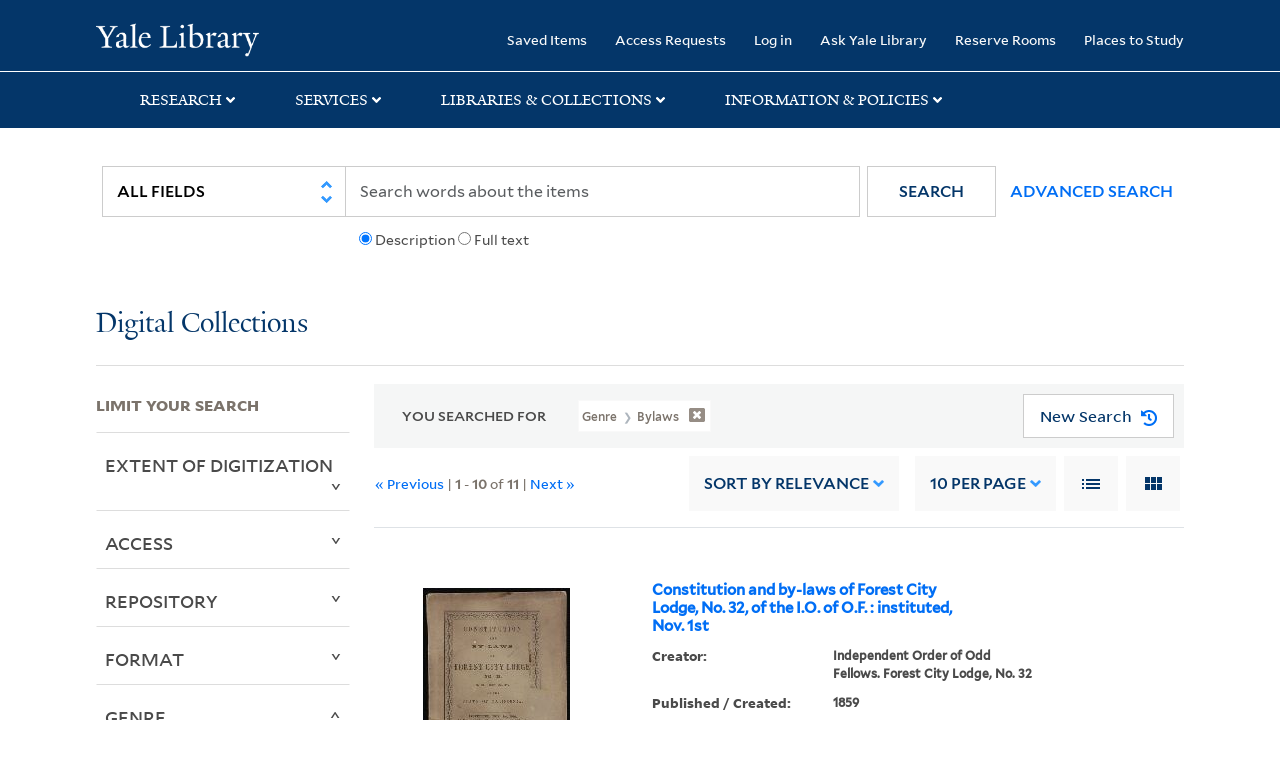

--- FILE ---
content_type: text/html; charset=utf-8
request_url: https://collections.library.yale.edu/catalog?f%5Bgenre_ssim%5D%5B%5D=Bylaws&sort=year_isim+asc%2C+id+desc%2C+archivalSort_ssi+asc
body_size: 14639
content:

<!DOCTYPE html>
<html class="no-js" lang="en" prefix="og: https://ogp.me/ns#">
  <head>
    <!-- Google Tag Manager -->
<script>
(function(w,d,s,l,i){w[l]=w[l]||[];w[l].push({'gtm.start':
new Date().getTime(),event:'gtm.js'});var f=d.getElementsByTagName(s)[0],
j=d.createElement(s),dl=l!='dataLayer'?'&l='+l:'';j.async=true;j.src=
'https://www.googletagmanager.com/gtm.js?id='+i+dl;f.parentNode.insertBefore(j,f);
})(window,document,'script','dataLayer','GTM-PX75HSF')
</script>
<!-- End Google Tag Manager --> 

    <meta charset="utf-8">
    <meta http-equiv="Content-Type" content="text/html; charset=utf-8">
    <meta name="viewport" content="width=device-width, initial-scale=1, shrink-to-fit=no">

    <!-- Internet Explorer use the highest version available -->
    <meta http-equiv="X-UA-Compatible" content="IE=edge">
    <title>Genre: Bylaws - Yale University Library Search Results</title>
    <link href="https://collections.library.yale.edu/catalog/opensearch.xml" title="Yale University Library" type="application/opensearchdescription+xml" rel="search" />
    <link rel="icon" type="image/x-icon" href="/assets/favicon-8fc507a7c6514a5419ea23bd656bf6a2ba0397ca9ff5cda749ef5b7d0e54cfec.ico" />
    <link rel="apple-touch-icon" sizes="120x120" href="https://collections.library.yale.edu/apple-touch-icon-precomposed.png">
    <link rel="apple-touch-icon" sizes="120x120" href="https://collections.library.yale.edu/apple-touch-icon.png">
    <link rel="stylesheet" href="/assets/application-e91dbd12ae330e6db678849e6e139a9baf3543d6f96cc0f1faa7742fd42d73bd.css" media="all" />
    <script src="/assets/application-867fc975278dc5b1af09ccbdc9b74efc378709ff61ebc7baa54d18a274b5cdd5.js"></script>
    <meta name="csrf-param" content="authenticity_token" />
<meta name="csrf-token" content="8v-zfmPzJE2J7vVTfsG4riQy1peyECa_lV5EDTu2aN46BY6icV5Dxp2Nqd8a_rjtg1uHFz4r7Sgp82CvjXSwPw" />
    <script async src="https://siteimproveanalytics.com/js/siteanalyze_66356571.js"></script>
      <meta name="robots" content="noindex" />
  <meta name="totalResults" content="11" />
<meta name="startIndex" content="0" />
<meta name="itemsPerPage" content="10" />

  <link rel="alternate" type="application/rss+xml" title="RSS for results" href="/catalog.rss?f%5Bgenre_ssim%5D%5B%5D=Bylaws&amp;sort=year_isim+asc%2C+id+desc%2C+archivalSort_ssi+asc" />
  <link rel="alternate" type="application/atom+xml" title="Atom for results" href="/catalog.atom?f%5Bgenre_ssim%5D%5B%5D=Bylaws&amp;sort=year_isim+asc%2C+id+desc%2C+archivalSort_ssi+asc" />
  <link rel="alternate" type="application/json" title="JSON" href="/catalog.json?f%5Bgenre_ssim%5D%5B%5D=Bylaws&amp;sort=year_isim+asc%2C+id+desc%2C+archivalSort_ssi+asc" />

  </head>
  <body class="blacklight-catalog blacklight-catalog-index">
  <!-- Google Tag Manager (noscript) -->
<noscript><iframe src="https://www.googletagmanager.com/ns.html?id=GTM-PX75HSF"
height="0" width="0" style="display:none;visibility:hidden" title="google tag manager"></iframe></noscript>
<!-- End Google Tag Manager (noscript) -->

  <div id="banner" class="alert alert-warning hidden"></div>
  <nav id="skip-link" role="navigation" aria-label="Skip links">
    <a class="element-invisible element-focusable rounded-bottom py-2 px-3" data-turbolinks="false" href="#search_field">Skip to search</a>
    <a class="element-invisible element-focusable rounded-bottom py-2 px-3" data-turbolinks="false" href="#main-container">Skip to main content</a>
      <a class="element-invisible element-focusable rounded-bottom py-2 px-3" data-turbolinks="false" href="#documents">Skip to first result</a>

  </nav>
  <header>
    <nav class="navbar navbar-expand-md navbar-dark bg-dark topbar" role="navigation" aria-label="Main">
  <div class="container">
    <a class="mb-0 navbar-brand navbar-logo" alt="Yale Library Home" href="https://library.yale.edu/">Yale University Library</a>
    <button class="navbar-toggler navbar-toggler-right" type="button" data-bs-toggle="collapse" data-bs-target="#user-util-collapse" aria-controls="user-util-collapse" aria-expanded="false" aria-label="Toggle navigation">
      <span class="navbar-toggler-icon"></span>
    </button>

    <div class="collapse navbar-collapse justify-content-md-end" id="user-util-collapse">
      <ul class="navbar-nav">

  <li class="nav-item">
    <a class="nav-link" href="/bookmarks">Saved Items</a>
  </li>

  <li class="nav-item">
    <a class="nav-link" href="/permission_requests">Access Requests</a>
  </li>

      <li class="nav-item">
        <form class="button_to" method="post" action="/users/auth/openid_connect"><input class="nav-link login-button" type="submit" value="Log in" /><input type="hidden" name="authenticity_token" value="IOj-LyMBziT07logStA3sqTn5FhoqKrARf_oJVRJtA-Tk8TTVz6Bkx05Sh7h44vz6wuBsYOd3pnG0wT3AMO4Jg" autocomplete="off" /></form>
      </li>

  
    <li class="nav-item"><a class="nav-link" href="http://ask.library.yale.edu/">Ask Yale Library</a>

</li>

    <li class="nav-item"><a class="nav-link" href="https://schedule.yale.edu/">Reserve Rooms</a>
</li>

    <li class="nav-item"><a class="nav-link" href="https://web.library.yale.edu/places/to-study">Places to Study</a>
</li>
</ul>

    </div>
  </div>

</nav>
<div class="navbar-expand-md navbar-dark bg-dark topbar" role="navigation" aria-label="User utilities">
  <div class="secondary-nav">
    <div class="row">
      <section class="info-header">
        <div class="dropdown">
          <ul class="nav-link-title" data-bs-toggle="dropdown">
            <li>
              <a href="#" role="button" aria-expanded="true" class="research-title">Research</a>
              <p class="nav-link-caret">
                <img id="research-collapse-nav-bar" alt="collapse nav bar" src="/assets/header/2x-angle-up-solid-42118f6a9f91c33e3cd2e07af37391bf3b0479d9b79079cff9d8cdac6a453b2d.png" />
              </p>
            </li>
          </ul>
          <ul class="dropdown-menu">
            <li>
              <a href="http://search.library.yale.edu" title="" class="dropdown-item">
                Search Quicksearch
              </a>
            </li>
            <li>
              <a href="https://search.library.yale.edu/catalog" title="Records for approximately 13 million volumes located across the University Library system." class="dropdown-item">
                Search Library Catalog
              </a>
            </li>
            <li>
              <a href="https://library.yale.edu/explore-collections/explore/digital-collections" title="Access to digital image and text collections available from the Yale University Library." class="dropdown-item">
                Search Digital Collections
              </a>
            </li>
            <li>
              <a href="http://archives.yale.edu" title="Finding aids describe archival and manuscript collections at Arts, Beinecke, Divinity, and Music libraries, and the Manuscripts and Archives department in Sterling." class="dropdown-item">
                Search Archives at Yale
              </a>
            </li>
            <li>
              <a href="http://guides.library.yale.edu/" title="Use these subject guides to get started in your research, formulate a research strategy for a topic, and find information about print and electronic resources." class="dropdown-item">
                Research Guides
              </a>
            </li>
            <li>
              <a href="http://search.library.yale.edu/databases" title="Find subject-specific databases by description. Direct links to subscribed and freely available research databases and other resources, such as encyclopedias, bibliographies and dictionaries. Some databases are also &quot;cross-searchable&quot;; that is, they may be searched at one time in combination with other databases" class="dropdown-item">
                Find Databases by Title
              </a>
            </li>
            <li>
              <a href="http://wa4py6yj8t.search.serialssolutions.com" title="Browse or search for the descriptions of online journals and newspapers to which the library subscribes or has access to free on the Web." class="dropdown-item">
                Find eJournals by Title
              </a>
            </li>
            <li>
              <a href="https://library.yale.edu/find-request-and-use/use/using-special-collections" title="" class="dropdown-item">
                Guide to Using Special Collections
              </a>
            </li>
          </ul>
        </div>
      </section>

      <section class="info-header">
        <div class="dropdown">
          <ul class="nav-link-title" data-bs-toggle="dropdown">
            <li>
              <a href="#" role="button" aria-expanded="true" class="services-title">Services</a>
              <p class="nav-link-caret">
                <img id="services-collapse-nav-bar" alt="collapse nav bar" src="/assets/header/2x-angle-up-solid-42118f6a9f91c33e3cd2e07af37391bf3b0479d9b79079cff9d8cdac6a453b2d.png" />
              </p>
            </li>
          </ul>
          <ul class="dropdown-menu">
            <li>
              <a href="https://library.yale.edu/find-request-and-use/use/using-special-collections/request-digitization" title=""  class="dropdown-item">
                Request Digital Copies of Special Collections
              </a>
            </li>
            <li>
              <a href="https://library.yale.edu/pl" title=""  class="dropdown-item">
                Your Personal Librarian
              </a>
            </li>
            <li>
              <a href="https://library.yale.edu/subject-specialists" title=""  class="dropdown-item">
                Subject Specialists
              </a>
            </li>
            <li>
              <a href="http://guides.library.yale.edu/research-help" title=""  class="dropdown-item">
                Research Support and Workshops
              </a>
            </li>
            <li>
              <a href="http://guides.library.yale.edu/citationmanagement" title="Create Bibliographies"  class="dropdown-item">
                Citation Tools
              </a>
            </li>
            <li>
              <a href="http://guides.library.yale.edu/getit" title=""  class="dropdown-item">
                Get It @ Yale (Borrow Direct, Interlibrary Loan, Scan &amp; Deliver)
              </a>
            </li>
            <li>
              <a href="http://guides.library.yale.edu/reserves" title=""  class="dropdown-item">
                Course Reserves
              </a>
            </li>
            <li>
              <a href="https://guides.library.yale.edu/OffCampusAccess" title="Connect your computer to the Yale VPN (network) while off-campus."  class="dropdown-item">
                Off-Campus Access
              </a>
            </li>
            <li>
              <a href="http://elischolar.library.yale.edu" title="A digital repository of scholarly publications at Yale"  class="dropdown-item">
                EliScholar
              </a>
            </li>
            <li>
              <a href="http://yale.lib.overdrive.com/" title="OverDrive is a distribution platform through which users of our library can download popular eBooks and audiobooks.  From our personalized Yale University OverDrive site, we offer access to a variety of fiction and non-fiction descriptions in many different formats. "  class="dropdown-item">
                OverDrive: Popular Audio and eBooks
              </a>
            </li>
            <li>
              <a href="https://reservations.yale.edu/bmec/" title=""  class="dropdown-item">
                Bass Media Equipment
              </a>
            </li>
          </ul>
        </div>
      </section>

      <section class="info-header">
        <div class="dropdown">
          <ul class="nav-link-title" data-bs-toggle="dropdown">
            <li>
              <a href="#" role="button" aria-expanded="true" class="libraries-title">Libraries & Collections</a>
              <p class="nav-link-caret">
                <img id="libraries-collapse-nav-bar" alt="collapse nav bar" src="/assets/header/2x-angle-up-solid-42118f6a9f91c33e3cd2e07af37391bf3b0479d9b79079cff9d8cdac6a453b2d.png" />
              </p>
            </li>
          </ul>
          <ul class="dropdown-menu">
            <li>
              <a href="https://web.library.yale.edu/building/haas-family-arts-library" title="Robert B. Haas Family Arts Library" class="dropdown-item">
                Arts Library
              </a>
            </li>
            <li>
              <a href="https://library.yale.edu/bass" title="Anne T. and Robert M. Bass Library" class="dropdown-item">
                Bass Library
              </a>
            </li>
            <li>
              <a href="https://beinecke.library.yale.edu/" title="Beinecke Rare Book &amp; Manuscript Library" class="dropdown-item">
                Beinecke Library
              </a>
            </li>
            <li>
              <a href="https://library.yale.edu/classics" title="" class="dropdown-item">
                Classics Library
              </a>
            </li>
            <li>
              <a href="https://library.yale.edu/divinity" title="Divinity School Library" class="dropdown-item">
                Divinity Library
              </a>
            </li>
            <li>
              <a href="https://library.yale.edu/film" title="" class="dropdown-item">
                Yale Film Archive
              </a>
            </li>
            <li>
              <a href="https://fortunoff.library.yale.edu/" title="Fortunoff Video Archive for Holocaust Testimonies" class="dropdown-item">
                Fortunoff Archive
              </a>
            </li>
            <li>
              <a href="https://library.yale.edu/humanities" title="" class="dropdown-item">
                Humanities Collections
              </a>
            </li>
            <li>
              <a href="https://web.library.yale.edu/international-collections" title="" class="dropdown-item">
                International Collections
              </a>
            </li>
            <li>
              <a href="https://library.law.yale.edu/" title="Lillian Goldman Law Library in Memory of Sol Goldman" class="dropdown-item">
                Law Library
              </a>
            </li>
            <li>
              <a href="https://walpole.library.yale.edu/" title="" class="dropdown-item">
                Lewis Walpole Library
              </a>
            </li>
            <li>
              <a href="https://web.library.yale.edu/sd/dept/library-collection-services-and-operations" title="" class="dropdown-item">
                Library Collection Services
              </a>
            </li>
            <li>
              <a href="https://library.yale.edu/mssa" title="" class="dropdown-item">
                Manuscripts &amp; Archives
              </a>
            </li>
            <li>
              <a href="http://www.library.yale.edu/maps" title="" class="dropdown-item">
                Map Collection
              </a>
            </li>
            <li>
              <a href="https://library.yale.edu/marx" title="" class="dropdown-item">
                Marx Science &amp; Social Science Library
              </a>
            </li>
            <li>
              <a href="https://library.medicine.yale.edu/" title="Harvey Cushing / John Hay Whitney Medical Library" class="dropdown-item">
                Medical Library
              </a>
            </li>
            <li>
              <a href="https://library.yale.edu/visit-and-study/libraries-locations/irving-s-gilmore-music-library" title="Irving S. Gilmore Music Library" class="dropdown-item">
                Music Library
              </a>
            </li>
            <li>
              <a href="https://web.library.yale.edu/building/sterling-memorial-library" title="Sterling Memorial Library" class="dropdown-item">
                Sterling Library
              </a>
            </li>
            <li>
              <a href="https://britishart.yale.edu/" title="" class="dropdown-item">
                Yale Center for British Art
              </a>
            </li>
          </ul>
        </div>
      </section>

      <section class="info-header">
        <div class="dropdown">
          <ul class="nav-link-title" data-bs-toggle="dropdown">
            <li>
              <a href="#" role="button" aria-expanded="false" class="information-title">Information & Policies</a>
              <p class="nav-link-caret">
                <img id="info-collapse-nav-bar" alt="collapse nav bar" src="/assets/header/2x-angle-up-solid-42118f6a9f91c33e3cd2e07af37391bf3b0479d9b79079cff9d8cdac6a453b2d.png" />
              </p>
            </li>
          </ul>
          <ul class="dropdown-menu">
            <li>
              <a href="https://library.yale.edu/visit-and-study" title="" class="dropdown-item">
                Library Hours
              </a>
            </li>
            <li>
              <a href="https://library.yale.edu/staff-directory" title="" class="dropdown-item">
                Departments &amp; Staff
              </a>
            </li>
            <li>
              <a href="http://guides.library.yale.edu/borrow" title="Information about accessing and borrowing print material" class="dropdown-item">
                Borrowing &amp; Circulation
              </a>
            </li>
            <li>
              <a href="https://web.library.yale.edu/services-persons-disabilities" title="" class="dropdown-item">
                Services for Persons with Disabilities
              </a>
            </li>
            <li>
              <a href="http://guides.library.yale.edu/copyright-guidance/copyright-basics" title="" class="dropdown-item">
                Copyright Basics
              </a>
            </li>
            <li>
              <a href="https://web.library.yale.edu/help/scanning-printing-copying" title="" class="dropdown-item">
                Scanning, Printing &amp; Copying
              </a>
            </li>
            <li>
              <a href="https://web.library.yale.edu/help/computers-and-wireless" title="" class="dropdown-item">
                Computers &amp; Wireless
              </a>
            </li>
            <li>
              <a href="http://guides.library.yale.edu/about/policies" title="" class="dropdown-item">
                Library Policies
              </a>
            </li>
            <li>
              <a href="http://guides.library.yale.edu/about" title="" class="dropdown-item">
                About the Library
              </a>
            </li>
            <li>
              <a href="https://library.yale.edu/development" title="" class="dropdown-item">
                Giving to the Library
              </a>
            </li>
            <li>
              <a href="https://ask.library.yale.edu/faq/174852" title="" class="dropdown-item">
                Purchase Request
              </a>
            </li>
            <li>
              <a href="http://guides.library.yale.edu/work" title="" class="dropdown-item">
                Working at the Library
              </a>
            </li>
            <li>
              <a href="https://guides.library.yale.edu/about/policies/access" title="" class="dropdown-item">
                Terms Governing Use of Materials
              </a>
            </li>
          </ul>
        </div>
      </section>

    </div>
  </div>
</div>

    
    <div class="search-area">
      <div class="navbar-search navbar navbar-light bg-light" role="navigation" aria-label="Search options">
          <div class="container">
              <form class="search-query-form" role="search" aria-label="Search" action="https://collections.library.yale.edu/catalog" accept-charset="UTF-8" method="get">
  <input type="hidden" name="f[genre_ssim][]" value="Bylaws" autocomplete="off" />
<input type="hidden" name="sort" value="year_isim asc, id desc, archivalSort_ssi asc" autocomplete="off" />
    <label for="search_field" class="sr-only">Search in</label>
  <div class="input-group">
        <select name="search_field" id="search_field" title="Targeted search options" class="custom-select search-field" onchange="onChangeSearchFields()"><option value="all_fields">All Fields</option>
<option value="creator_tesim">Creator</option>
<option value="title_tesim">Title</option>
<option value="callNumber_tesim">Call Number</option>
<option value="date_fields">Date</option>
<option value="subjectName_tesim">Subject</option>
<option value="orbisBibId_ssi">Orbis ID</option>
<option value="fulltext_tesim">Full Text</option></select>

    
    <span class="fulltext-info" id="fulltext-info">
      <input type="radio" name="fulltext_search" id="fulltext_search_1" value="1" onclick="onSelectDescription();" />
      <label for="fulltext_search_1">Description</label>
      <input type="radio" name="fulltext_search" id="fulltext_search_2" value="2" onclick="onSelectFulltext();" />
      <label for="fulltext_search_2">Full text</label>
    </span>


    <label for="q" class="sr-only">search for</label>
    <input type="text" name="q" id="q" placeholder="Search..." class="search-q q form-control rounded-0" aria-label="search" autocomplete="" data-autocomplete-enabled="false" data-autocomplete-path="/catalog/suggest" />

    <span class="input-group-append">
      <button type="submit" class="btn btn-primary search-btn" id="search" role="button">
        <span class="submit-search-text">Search</span>
        <span class="blacklight-icons blacklight-icon-search" aria-hidden="true"><?xml version="1.0"?>
<svg width="24" height="24" viewBox="0 0 24 24" aria-label="Search" role="img">
  <title>Search</title>
  <path fill="none" d="M0 0h24v24H0V0z"/>
  <path d="M15.5 14h-.79l-.28-.27C15.41 12.59 16 11.11 16 9.5 16 5.91 13.09 3 9.5 3S3 5.91 3 9.5 5.91 16 9.5 16c1.61 0 3.09-.59 4.23-1.57l.27.28v.79l5 4.99L20.49 19l-4.99-5zm-6 0C7.01 14 5 11.99 5 9.5S7.01 5 9.5 5 14 7.01 14 9.5 11.99 14 9.5 14z"/>
</svg>
</span>
      </button>
    </span>

    <span>
      <button class="advanced_search btn btn-secondary href-button" href="/advanced">Advanced Search</button>
    </span>
  </div>
</form>
          </div>
      </div>
    </div>
    
    <div class="user-subheader" role="heading" aria-level="1">
      <div class="user-subheader-title">
        <a href="/">Digital Collections</a> 
      </div>
    </div>

  </header>

  <main id="main-container" class="container" role="main" aria-label="Main content">
      <h1 class="sr-only top-content-title">Search</h1>


    <div class="row">
  <div class="col-md-12">
    <div id="main-flashes">
      <div class="flash_messages">
    
    
    
    
</div>

    </div>
  </div>
</div>


    <div class="row">
      
    <section id="content" class="col-lg-9 order-last" aria-label="search results">
        <div id="appliedParams" class="row constraints-container constraints-container-index">
    <h2 class="sr searched-heading">You Searched For</h2>
    
<span class="btn-group applied-filter constraint query filterfilter-genre_ssim">
  <button class="constraint-value btn btn-outline-secondary href-button" href="/catalog?sort=year_isim+asc%2C+id+desc%2C+archivalSort_ssi+asc">
        <span class="filter-name">Genre </span>

      <span class="filter-value">Bylaws</span>
      <!-- icon to remove-->
      <span class="remove-icon"><img alt="remove" src="/assets/x2x-4f77c7f7b595f950a1696f3fb558e0057b35fdcd0d26cdc9f9cdf6894827774d.png" /></span>
  </button>
</span>

    <div id="startOverButtonContainer">
      <button class="href-button catalog_startOverLink btn btn-primary btn-show" tabindex="0" role="button" href="/catalog">
  <span>New Search</span>
  <span class="start-over-icon"><img class="start-over-image" alt="" src="/assets/start_over-c369be977d5f8e898ffa3e8ab4d8704e41efb78c2d73c632b7df60a536f7b45f.png" /></span>
</button>
    </div>
  </div>

  






<div id="sortAndPerPage" class="sort-pagination d-md-flex justify-content-between" role="navigation" aria-label="Results navigation">
  <section class="pagination">
  
      <div class='page-links'>
      &laquo; Previous
      <span class='page-entries'>
        | <strong>1</strong> - <strong>10</strong> of <strong>11</strong> |
      </span>
      <a rel="next" href="/catalog?f%5Bgenre_ssim%5D%5B%5D=Bylaws&amp;page=2&amp;sort=year_isim+asc%2C+id+desc%2C+archivalSort_ssi+asc">Next &raquo;</a>

    </div>

</section>

  <div class="search-widgets">
        <div id="sort-dropdown" class="sort-dropdown btn-group">
    <button type="button" class="btn btn-outline-secondary dropdown-toggle" data-bs-toggle="dropdown" data-bs-target="#sort-dropdown" aria-expanded="false">
      Sort<span class="d-none d-sm-inline"> by Relevance</span> <span class="caret"></span>
    </button>

    <div class="dropdown-menu" role="menu">
        <a class="dropdown-item" role="menuitem" href="/catalog?f%5Bgenre_ssim%5D%5B%5D=Bylaws&amp;sort=score+desc%2C+pub_date_si+desc%2C+title_ssim+asc%2C+archivalSort_ssi+asc">Relevance</a>
        <a class="dropdown-item" role="menuitem" href="/catalog?f%5Bgenre_ssim%5D%5B%5D=Bylaws&amp;sort=creator_ssim+asc%2C+title_ssim+asc%2C+archivalSort_ssi+asc">Creator (A --&gt; Z)</a>
        <a class="dropdown-item" role="menuitem" href="/catalog?f%5Bgenre_ssim%5D%5B%5D=Bylaws&amp;sort=creator_ssim+desc%2C+title_ssim+asc%2C+archivalSort_ssi+asc">Creator (Z --&gt; A)</a>
        <a class="dropdown-item" role="menuitem" href="/catalog?f%5Bgenre_ssim%5D%5B%5D=Bylaws&amp;sort=title_ssim+asc%2C+oid_ssi+desc%2C+archivalSort_ssi+asc">Title (A --&gt; Z)</a>
        <a class="dropdown-item" role="menuitem" href="/catalog?f%5Bgenre_ssim%5D%5B%5D=Bylaws&amp;sort=title_ssim+desc%2C+oid_ssi+desc%2C+archivalSort_ssi+asc">Title (Z --&gt; A)</a>
        <a class="dropdown-item" role="menuitem" href="/catalog?f%5Bgenre_ssim%5D%5B%5D=Bylaws&amp;sort=year_isim+asc%2C+id+asc%2C+archivalSort_ssi+asc">Year (ascending)</a>
        <a class="dropdown-item" role="menuitem" href="/catalog?f%5Bgenre_ssim%5D%5B%5D=Bylaws&amp;sort=year_isim+desc%2C+id+desc%2C+archivalSort_ssi+asc">Year (descending)</a>
    </div>
  </div>


        <span class="sr-only">Number of results to display per page</span>
  <div id="per_page-dropdown" class="per-page-dropdown btn-group">
    <button type="button" class="btn btn-outline-secondary dropdown-toggle" data-bs-toggle="dropdown" data-bs-target="#per_page-dropdown" aria-expanded="false">
      10<span class="d-none d-sm-inline"> per page</span> <span class="caret"></span>
    </button>
    <div class="dropdown-menu" role="menu">
        <a class="dropdown-item" role="menuitem" href="/catalog?f%5Bgenre_ssim%5D%5B%5D=Bylaws&amp;per_page=10&amp;sort=year_isim+asc%2C+id+desc%2C+archivalSort_ssi+asc">10<span class="sr-only visually-hidden"> per page</span></a>
        <a class="dropdown-item" role="menuitem" href="/catalog?f%5Bgenre_ssim%5D%5B%5D=Bylaws&amp;per_page=20&amp;sort=year_isim+asc%2C+id+desc%2C+archivalSort_ssi+asc">20<span class="sr-only visually-hidden"> per page</span></a>
        <a class="dropdown-item" role="menuitem" href="/catalog?f%5Bgenre_ssim%5D%5B%5D=Bylaws&amp;per_page=50&amp;sort=year_isim+asc%2C+id+desc%2C+archivalSort_ssi+asc">50<span class="sr-only visually-hidden"> per page</span></a>
        <a class="dropdown-item" role="menuitem" href="/catalog?f%5Bgenre_ssim%5D%5B%5D=Bylaws&amp;per_page=100&amp;sort=year_isim+asc%2C+id+desc%2C+archivalSort_ssi+asc">100<span class="sr-only visually-hidden"> per page</span></a>
    </div>
  </div>


        <div class="view-type">
    <span class="sr-only">View results as: </span>
    <div class="view-type-group btn-group">
        <a title="List" class="btn btn-outline-secondary btn-icon view-type-list active" href="/catalog?f%5Bgenre_ssim%5D%5B%5D=Bylaws&amp;sort=year_isim+asc%2C+id+desc%2C+archivalSort_ssi+asc&amp;view=list">
          <span class="blacklight-icons blacklight-icon-list"><?xml version="1.0"?>
<svg width="24" height="24" viewBox="0 0 24 24" aria-label="List" role="img">
  <title>List</title>
  <path d="M3 13h2v-2H3v2zm0 4h2v-2H3v2zm0-8h2V7H3v2zm4 4h14v-2H7v2zm0 4h14v-2H7v2zM7 7v2h14V7H7z"/>
  <path d="M0 0h24v24H0z" fill="none"/>
</svg>
</span>
          <span class="caption">List</span>
</a>        <a title="Gallery" class="btn btn-outline-secondary btn-icon view-type-gallery " href="/catalog?f%5Bgenre_ssim%5D%5B%5D=Bylaws&amp;sort=year_isim+asc%2C+id+desc%2C+archivalSort_ssi+asc&amp;view=gallery">
          <span class="blacklight-icons blacklight-icon-gallery"><?xml version="1.0"?>
<svg width="24" height="24" viewBox="0 0 24 24" aria-label="Gallery" role="img">
  <title>Gallery</title>
  <path fill="none" d="M0 0h24v24H0V0z"/>
  <path d="M4 11h5V5H4v6zm0 7h5v-6H4v6zm6 0h5v-6h-5v6zm6 0h5v-6h-5v6zm-6-7h5V5h-5v6zm6-6v6h5V5h-5z"/>
</svg>
</span>
          <span class="caption">Gallery</span>
</a>    </div>
  </div>


</div>
</div>


<h2 class="sr-only">Search Results</h2>

  <div id="documents" class="documents-list">
  <article data-document-id="10081179" data-document-counter="1" itemscope="itemscope" itemtype="http://schema.org/Thing" class="blacklight-text document document-position-1">
  
        <header class='documentHeader row'>
  <h3 class='index_title document-title-heading title_tesim'>
      <span class='counter_no_show' ><span>1. </span> </span>
    <div class='document-title'>
      <a data-context-href="/catalog/10081179/track?counter=1&amp;document_id=10081179&amp;search_id=502092345" href="/catalog/10081179">Constitution and by-laws of Forest City Lodge, No. 32, of the I.O. of O.F. : instituted, Nov. 1st</a>
    </div>
    <div class="index-document-functions col-sm-3 col-lg-2"></div>
  </h3>
</header>

  <div class="document-thumbnail">
      <a data-context-href="/catalog/10081179/track?counter=1&amp;document_id=10081179&amp;search_id=502092345" aria-hidden="true" tabindex="-1" href="/catalog/10081179"><img onerror="this.error=null;this.src=&#39;https://collections.library.yale.edu/assets/image_not_found-c93ce80e74175def58f5d0884ea091974a91d4c2d59f33a1238f4e9f2608f01c.png&#39;" loading="lazy" src="https://collections.library.yale.edu/iiif/2/1396823/full/!200,200/0/default.jpg" /></a>
  </div>


<dl class="document-metadata dl-invert row">    <dt class="blacklight-creator_tesim col-md-3">    Creator:
</dt>
  <dd class="col-md-9 blacklight-creator_tesim">    <span class = 'from-the-collection' ></span>Independent Order of Odd Fellows. Forest City Lodge, No. 32
</dd>

    <dt class="blacklight-date_ssim col-md-3">    Published / Created:
</dt>
  <dd class="col-md-9 blacklight-date_ssim">    1859
</dd>

    <dt class="blacklight-callnumber_tesim col-md-3">    Call Number:
</dt>
  <dd class="col-md-9 blacklight-callnumber_tesim">    Zc72 859in
</dd>

    <dt class="blacklight-imagecount_isi col-md-3">    Image Count:
</dt>
  <dd class="col-md-9 blacklight-imagecount_isi">    26
</dd>

    <dt class="blacklight-publisher_tesim col-md-3">    Publisher:
</dt>
  <dd class="col-md-9 blacklight-publisher_tesim">    Printed under the supervision of the Grand Secretary, by Frank Eastman,
</dd>

    <dt class="blacklight-subjectname_tesim col-md-3">    Subject (Name):
</dt>
  <dd class="col-md-9 blacklight-subjectname_tesim">    Independent Order of Odd Fellows.--Forest City Lodge, No. 32
</dd>

    <dt class="blacklight-ancestortitles_tesim col-md-3">    Found in:
</dt>
  <dd class="col-md-9 blacklight-ancestortitles_tesim">    <a rel="nofollow" href="/catalog?f%5Brepository_ssi%5D%5B%5D=Beinecke+Rare+Book+and+Manuscript+Library">Beinecke Rare Book and Manuscript Library</a> &gt; <a rel="nofollow" href="/catalog/10081179">Constitution and by-laws of Forest City Lodge, No. 32, of the I.O. of O.F. : instituted, Nov. 1st, 1854 at Forest City, Sierra County, California.</a>
</dd>

</dl>



  
</article><article data-document-id="2109109" data-document-counter="2" itemscope="itemscope" itemtype="http://schema.org/Thing" class="blacklight-text document document-position-2">
  
        <header class='documentHeader row'>
  <h3 class='index_title document-title-heading title_tesim'>
      <span class='counter_no_show' ><span>2. </span> </span>
    <div class='document-title'>
      <a data-context-href="/catalog/2109109/track?counter=2&amp;document_id=2109109&amp;search_id=502092345" href="/catalog/2109109">Ritual of the Order of American Farmers and Mechanics by Henry A. Gaston ... and Harrison Johnson ...</a>
    </div>
    <div class="index-document-functions col-sm-3 col-lg-2"></div>
  </h3>
</header>

  <div class="document-thumbnail">
      <a data-context-href="/catalog/2109109/track?counter=2&amp;document_id=2109109&amp;search_id=502092345" aria-hidden="true" tabindex="-1" href="/catalog/2109109"><img onerror="this.error=null;this.src=&#39;https://collections.library.yale.edu/assets/image_not_found-c93ce80e74175def58f5d0884ea091974a91d4c2d59f33a1238f4e9f2608f01c.png&#39;" loading="lazy" src="https://collections.library.yale.edu/iiif/2/1336400/full/!200,200/0/default.jpg" /></a>
  </div>


<dl class="document-metadata dl-invert row">    <dt class="blacklight-creator_tesim col-md-3">    Creator:
</dt>
  <dd class="col-md-9 blacklight-creator_tesim">    <span class = 'from-the-collection' ></span>Gaston, H. A. (Henry A.)<br/><span class = 'from-the-collection' ></span>Johnson, Harrison
</dd>

    <dt class="blacklight-date_ssim col-md-3">    Published / Created:
</dt>
  <dd class="col-md-9 blacklight-date_ssim">    1873
</dd>

    <dt class="blacklight-callnumber_tesim col-md-3">    Call Number:
</dt>
  <dd class="col-md-9 blacklight-callnumber_tesim">    Nde33 Or12X 873G
</dd>

    <dt class="blacklight-imagecount_isi col-md-3">    Image Count:
</dt>
  <dd class="col-md-9 blacklight-imagecount_isi">    23
</dd>

    <dt class="blacklight-publisher_tesim col-md-3">    Publisher:
</dt>
  <dd class="col-md-9 blacklight-publisher_tesim">    Printed by Redfield Bros
</dd>

    <dt class="blacklight-subjectname_tesim col-md-3">    Subject (Name):
</dt>
  <dd class="col-md-9 blacklight-subjectname_tesim">    Order of American Farmers and Mechanics
</dd>

    <dt class="blacklight-ancestortitles_tesim col-md-3">    Found in:
</dt>
  <dd class="col-md-9 blacklight-ancestortitles_tesim">    <a rel="nofollow" href="/catalog?f%5Brepository_ssi%5D%5B%5D=Beinecke+Rare+Book+and+Manuscript+Library">Beinecke Rare Book and Manuscript Library</a> &gt; <a rel="nofollow" href="/catalog/2109109">Ritual of the Order of American Farmers and Mechanics by Henry A. Gaston ... and Harrison Johnson ...</a>
</dd>

</dl>



  
</article><article data-document-id="2110993" data-document-counter="3" itemscope="itemscope" itemtype="http://schema.org/Thing" class="blacklight-text document document-position-3">
  
        <header class='documentHeader row'>
  <h3 class='index_title document-title-heading title_tesim'>
      <span class='counter_no_show' ><span>3. </span> </span>
    <div class='document-title'>
      <a data-context-href="/catalog/2110993/track?counter=3&amp;document_id=2110993&amp;search_id=502092345" href="/catalog/2110993">The rutter of the see ẃ the hauons, rodes soudinges, kenninges wyndes, flodes and ebbes, daungers</a>
    </div>
    <div class="index-document-functions col-sm-3 col-lg-2"></div>
  </h3>
</header>

  <div class="document-thumbnail">
      <a data-context-href="/catalog/2110993/track?counter=3&amp;document_id=2110993&amp;search_id=502092345" aria-hidden="true" tabindex="-1" href="/catalog/2110993"><img onerror="this.error=null;this.src=&#39;https://collections.library.yale.edu/assets/image_not_found-c93ce80e74175def58f5d0884ea091974a91d4c2d59f33a1238f4e9f2608f01c.png&#39;" loading="lazy" src="https://collections.library.yale.edu/iiif/2/10949015/full/!200,200/0/default.jpg" /></a>
  </div>


<dl class="document-metadata dl-invert row">    <dt class="blacklight-creator_tesim col-md-3">    Creator:
</dt>
  <dd class="col-md-9 blacklight-creator_tesim">    <span class = 'from-the-collection' ></span>Copland, Robert, fl. 1508-1547<br/><span class = 'from-the-collection' ></span>Garcie, Pierre, called Ferrande, approximately 1435-approximately 1520<br/><span class = 'from-the-collection' ></span>Proude, Richard, fl. 1541
</dd>

    <dt class="blacklight-date_ssim col-md-3">    Published / Created:
</dt>
  <dd class="col-md-9 blacklight-date_ssim">    [1557?]
</dd>

    <dt class="blacklight-callnumber_tesim col-md-3">    Call Number:
</dt>
  <dd class="col-md-9 blacklight-callnumber_tesim">    Taylor 87
</dd>

    <dt class="blacklight-imagecount_isi col-md-3">    Image Count:
</dt>
  <dd class="col-md-9 blacklight-imagecount_isi">    51
</dd>

    <dt class="blacklight-description_tesim col-md-3">    Description:
</dt>
  <dd class="col-md-9 blacklight-description_tesim">    &quot;A newe routter of the sea, for the northe partyes: compyled by Rycharde Proude. M.D.XLI.&quot;: last ten pages.
</dd>

    <dt class="blacklight-publisher_tesim col-md-3">    Publisher:
</dt>
  <dd class="col-md-9 blacklight-publisher_tesim">    by John Waley dwellyngin Foster lane
</dd>

    <dt class="blacklight-subjecttopic_tesim col-md-3">    Subject (Topic):
</dt>
  <dd class="col-md-9 blacklight-subjecttopic_tesim">    Pilot guides
</dd>

    <dt class="blacklight-ancestortitles_tesim col-md-3">    Found in:
</dt>
  <dd class="col-md-9 blacklight-ancestortitles_tesim">    <a rel="nofollow" href="/catalog?f%5Brepository_ssi%5D%5B%5D=Beinecke+Rare+Book+and+Manuscript+Library">Beinecke Rare Book and Manuscript Library</a> &gt; <a rel="nofollow" href="/catalog/2110993">The rutter of the see ẃ the hauons, rodes soudinges, kenninges wyndes, flodes and ebbes, daungers &amp; coostes of dyuers regiõs with y lawes of the yele of Auleron, &amp; the iudgementes of the see. With a rutter of the Northe added to the same.</a>
</dd>

</dl>



  
</article><article data-document-id="2001054" data-document-counter="4" itemscope="itemscope" itemtype="http://schema.org/Thing" class="blacklight-text document document-position-4">
  
        <header class='documentHeader row'>
  <h3 class='index_title document-title-heading title_tesim'>
      <span class='counter_no_show' ><span>4. </span> </span>
    <div class='document-title'>
      <a data-context-href="/catalog/2001054/track?counter=4&amp;document_id=2001054&amp;search_id=502092345" href="/catalog/2001054">Constitution and by-laws of the Bricklayers and Masons Union No. 5, of Muskogee, Indian Territory</a>
    </div>
    <div class="index-document-functions col-sm-3 col-lg-2"></div>
  </h3>
</header>

  <div class="document-thumbnail">
      <a data-context-href="/catalog/2001054/track?counter=4&amp;document_id=2001054&amp;search_id=502092345" aria-hidden="true" tabindex="-1" href="/catalog/2001054"><img onerror="this.error=null;this.src=&#39;https://collections.library.yale.edu/assets/image_not_found-c93ce80e74175def58f5d0884ea091974a91d4c2d59f33a1238f4e9f2608f01c.png&#39;" loading="lazy" src="https://collections.library.yale.edu/iiif/2/1004395/full/!200,200/0/default.jpg" /></a>
  </div>


<dl class="document-metadata dl-invert row">    <dt class="blacklight-creator_tesim col-md-3">    Creator:
</dt>
  <dd class="col-md-9 blacklight-creator_tesim">    <span class = 'from-the-collection' ></span>Muskogee Bricklayers and Masons International Union No. 5
</dd>

    <dt class="blacklight-date_ssim col-md-3">    Published / Created:
</dt>
  <dd class="col-md-9 blacklight-date_ssim">    [ca. 1905]
</dd>

    <dt class="blacklight-callnumber_tesim col-md-3">    Call Number:
</dt>
  <dd class="col-md-9 blacklight-callnumber_tesim">    Zc41 905mu
</dd>

    <dt class="blacklight-imagecount_isi col-md-3">    Image Count:
</dt>
  <dd class="col-md-9 blacklight-imagecount_isi">    1
</dd>

    <dt class="blacklight-publisher_tesim col-md-3">    Publisher:
</dt>
  <dd class="col-md-9 blacklight-publisher_tesim">    Phoenix
</dd>

    <dt class="blacklight-subjecttopic_tesim col-md-3">    Subject (Topic):
</dt>
  <dd class="col-md-9 blacklight-subjecttopic_tesim">    Bricklayers --Labor unions --Oklahoma --Muskogee, Bricklayers --Oklahoma --Muskogee, Muskogee Bricklayers and Masons International Union No. 5 (Indian Territory), Muskogee Bricklayers and Masons International Union No. 5 (Indian Territory) --By-laws, Muskogee Bricklayers and Masons International Union No. 5 (Indian Territory) --Constitution, Stonemasons --Labor unions --Oklahoma --Muskogee, and Stonemasons --Oklahoma --Muskogee
</dd>

    <dt class="blacklight-ancestortitles_tesim col-md-3">    Found in:
</dt>
  <dd class="col-md-9 blacklight-ancestortitles_tesim">    <a rel="nofollow" href="/catalog?f%5Brepository_ssi%5D%5B%5D=Beinecke+Rare+Book+and+Manuscript+Library">Beinecke Rare Book and Manuscript Library</a> &gt; <a rel="nofollow" href="/catalog/2001054">Constitution and by-laws of the Bricklayers and Masons Union No. 5, of Muskogee, Indian Territory</a>
</dd>

</dl>



  
</article><article data-document-id="10732812" data-document-counter="5" itemscope="itemscope" itemtype="http://schema.org/Thing" class="blacklight-text document document-position-5">
  
        <header class='documentHeader row'>
  <h3 class='index_title document-title-heading title_tesim'>
      <span class='counter_no_show' ><span>5. </span> </span>
    <div class='document-title'>
      <a data-context-href="/catalog/10732812/track?counter=5&amp;document_id=10732812&amp;search_id=502092345" href="/catalog/10732812">Constitution and by-laws / North Harlem Dental Society, New York City ... Present revision adopted</a>
    </div>
    <div class="index-document-functions col-sm-3 col-lg-2"></div>
  </h3>
</header>

  <div class="document-thumbnail">
      <a data-context-href="/catalog/10732812/track?counter=5&amp;document_id=10732812&amp;search_id=502092345" aria-hidden="true" tabindex="-1" href="/catalog/10732812"><img alt="Access Available on YALE network only due to copyright or other restrictions. OFF-SITE? Log in with NetID" src="/assets/placeholder_restricted-4d0037c54ed3900f4feaf705e801f4c980164e45ee556f60065c39b4bd4af345.png" /></a>
  </div>


<dl class="document-metadata dl-invert row">    <dt class="blacklight-creator_tesim col-md-3">    Creator:
</dt>
  <dd class="col-md-9 blacklight-creator_tesim">    <span class = 'from-the-collection' ></span>Ferebee, Claude T<br/><span class = 'from-the-collection' ></span>North Harlem Dental Society
</dd>

    <dt class="blacklight-date_ssim col-md-3">    Published / Created:
</dt>
  <dd class="col-md-9 blacklight-date_ssim">    1952
</dd>

    <dt class="blacklight-callnumber_tesim col-md-3">    Call Number:
</dt>
  <dd class="col-md-9 blacklight-callnumber_tesim">    JWJ Zan F377 952N
</dd>

    <dt class="blacklight-imagecount_isi col-md-3">    Image Count:
</dt>
  <dd class="col-md-9 blacklight-imagecount_isi">    23
</dd>

    <dt class="blacklight-description_tesim col-md-3">    Description:
</dt>
  <dd class="col-md-9 blacklight-description_tesim">    Original wrappers. Signed: Claude T. Ferebee, D.D.S., President, and others.
</dd>

    <dt class="blacklight-publisher_tesim col-md-3">    Publisher:
</dt>
  <dd class="col-md-9 blacklight-publisher_tesim">    Printed October,
</dd>

    <dt class="blacklight-subjectname_tesim col-md-3">    Subject (Name):
</dt>
  <dd class="col-md-9 blacklight-subjectname_tesim">    Ferebee, Claude T.--Autograph
</dd>

    <dt class="blacklight-ancestortitles_tesim col-md-3">    Found in:
</dt>
  <dd class="col-md-9 blacklight-ancestortitles_tesim">    <a rel="nofollow" href="/catalog?f%5Brepository_ssi%5D%5B%5D=Beinecke+Rare+Book+and+Manuscript+Library">Beinecke Rare Book and Manuscript Library</a> &gt; <a rel="nofollow" href="/catalog/10732812">Constitution and by-laws / North Harlem Dental Society, New York City ... Present revision adopted 1952.</a>
</dd>

</dl>



  
</article><article data-document-id="10734978" data-document-counter="6" itemscope="itemscope" itemtype="http://schema.org/Thing" class="blacklight-text document document-position-6">
  
        <header class='documentHeader row'>
  <h3 class='index_title document-title-heading title_tesim'>
      <span class='counter_no_show' ><span>6. </span> </span>
    <div class='document-title'>
      <a data-context-href="/catalog/10734978/track?counter=6&amp;document_id=10734978&amp;search_id=502092345" href="/catalog/10734978">Constitution and by-laws of Hilton Lodge, No. 2, A.Y.M. of Savannah, Ga. : held under the authority</a>
    </div>
    <div class="index-document-functions col-sm-3 col-lg-2"></div>
  </h3>
</header>

  <div class="document-thumbnail">
      <a data-context-href="/catalog/10734978/track?counter=6&amp;document_id=10734978&amp;search_id=502092345" aria-hidden="true" tabindex="-1" href="/catalog/10734978"><img onerror="this.error=null;this.src=&#39;https://collections.library.yale.edu/assets/image_not_found-c93ce80e74175def58f5d0884ea091974a91d4c2d59f33a1238f4e9f2608f01c.png&#39;" loading="lazy" src="https://collections.library.yale.edu/iiif/2/10738281/full/!200,200/0/default.jpg" /></a>
  </div>


<dl class="document-metadata dl-invert row">    <dt class="blacklight-creator_tesim col-md-3">    Creator:
</dt>
  <dd class="col-md-9 blacklight-creator_tesim">    <span class = 'from-the-collection' ></span>Ancient York Masons. Hilton Lodge, No. 2 (Savannah, Ga.)
</dd>

    <dt class="blacklight-date_ssim col-md-3">    Published / Created:
</dt>
  <dd class="col-md-9 blacklight-date_ssim">    1874
</dd>

    <dt class="blacklight-callnumber_tesim col-md-3">    Call Number:
</dt>
  <dd class="col-md-9 blacklight-callnumber_tesim">    2011 1501
</dd>

    <dt class="blacklight-imagecount_isi col-md-3">    Image Count:
</dt>
  <dd class="col-md-9 blacklight-imagecount_isi">    12
</dd>

    <dt class="blacklight-description_tesim col-md-3">    Description:
</dt>
  <dd class="col-md-9 blacklight-description_tesim">    Original wrappers. Manuscript correction on p. [3].
</dd>

    <dt class="blacklight-publisher_tesim col-md-3">    Publisher:
</dt>
  <dd class="col-md-9 blacklight-publisher_tesim">    C.G. Burgoyne, printer,
</dd>

    <dt class="blacklight-subjecttopic_tesim col-md-3">    Subject (Topic):
</dt>
  <dd class="col-md-9 blacklight-subjecttopic_tesim">    African American freemasons--Georgia and Freemasons--Georgia
</dd>

    <dt class="blacklight-ancestortitles_tesim col-md-3">    Found in:
</dt>
  <dd class="col-md-9 blacklight-ancestortitles_tesim">    <a rel="nofollow" href="/catalog?f%5Brepository_ssi%5D%5B%5D=Beinecke+Rare+Book+and+Manuscript+Library">Beinecke Rare Book and Manuscript Library</a> &gt; <a rel="nofollow" href="/catalog/10734978">Constitution and by-laws of Hilton Lodge, No. 2, A.Y.M. of Savannah, Ga. : held under the authority of a warrant granted by the M.W. Grand Lodge for the state of Georgia at its communication, held August 22, 1870.</a>
</dd>

</dl>



  
</article><article data-document-id="10968379" data-document-counter="7" itemscope="itemscope" itemtype="http://schema.org/Thing" class="blacklight-text document document-position-7">
  
        <header class='documentHeader row'>
  <h3 class='index_title document-title-heading title_tesim'>
      <span class='counter_no_show' ><span>7. </span> </span>
    <div class='document-title'>
      <a data-context-href="/catalog/10968379/track?counter=7&amp;document_id=10968379&amp;search_id=502092345" href="/catalog/10968379">The six bookes of a commonweale. Written by I. Bodin ... Out of the French and Latine copies, done</a>
    </div>
    <div class="index-document-functions col-sm-3 col-lg-2"></div>
  </h3>
</header>

  <div class="document-thumbnail">
      <a data-context-href="/catalog/10968379/track?counter=7&amp;document_id=10968379&amp;search_id=502092345" aria-hidden="true" tabindex="-1" href="/catalog/10968379"><img onerror="this.error=null;this.src=&#39;https://collections.library.yale.edu/assets/image_not_found-c93ce80e74175def58f5d0884ea091974a91d4c2d59f33a1238f4e9f2608f01c.png&#39;" loading="lazy" src="https://collections.library.yale.edu/iiif/2/10978216/full/!200,200/0/default.jpg" /></a>
  </div>


<dl class="document-metadata dl-invert row">    <dt class="blacklight-creator_tesim col-md-3">    Creator:
</dt>
  <dd class="col-md-9 blacklight-creator_tesim">    <span class = 'from-the-collection' ></span>Bodin, Jean, 1530-1596<br/><span class = 'from-the-collection' ></span>Knolles, Richard, 1550?-1610
</dd>

    <dt class="blacklight-date_ssim col-md-3">    Published / Created:
</dt>
  <dd class="col-md-9 blacklight-date_ssim">    1606
</dd>

    <dt class="blacklight-callnumber_tesim col-md-3">    Call Number:
</dt>
  <dd class="col-md-9 blacklight-callnumber_tesim">    Ocg30 B632 +576g
</dd>

    <dt class="blacklight-imagecount_isi col-md-3">    Image Count:
</dt>
  <dd class="col-md-9 blacklight-imagecount_isi">    416
</dd>

    <dt class="blacklight-alternativetitle_tesim col-md-3">    Alternative Title:
</dt>
  <dd class="col-md-9 blacklight-alternativetitle_tesim">    Six books of a commonweal
</dd>

    <dt class="blacklight-description_tesim col-md-3">    Description:
</dt>
  <dd class="col-md-9 blacklight-description_tesim">    Added title page inserted: Of the lawes and customes of a common-wealth ... London, Printed by A.I.
</dd>

    <dt class="blacklight-publisher_tesim col-md-3">    Publisher:
</dt>
  <dd class="col-md-9 blacklight-publisher_tesim">    impensis G. Bishop,
</dd>

    <dt class="blacklight-subjecttopic_tesim col-md-3">    Subject (Topic):
</dt>
  <dd class="col-md-9 blacklight-subjecttopic_tesim">    Political science and State, The
</dd>

    <dt class="blacklight-ancestortitles_tesim col-md-3">    Found in:
</dt>
  <dd class="col-md-9 blacklight-ancestortitles_tesim">    <a rel="nofollow" href="/catalog?f%5Brepository_ssi%5D%5B%5D=Beinecke+Rare+Book+and+Manuscript+Library">Beinecke Rare Book and Manuscript Library</a> &gt; <a rel="nofollow" href="/catalog/10968379">The six bookes of a commonweale. Written by I. Bodin ... Out of the French and Latine copies, done into English, by Richard Knolles.</a>
</dd>

</dl>



  
</article><article data-document-id="10518855" data-document-counter="8" itemscope="itemscope" itemtype="http://schema.org/Thing" class="blacklight-text document document-position-8">
  
        <header class='documentHeader row'>
  <h3 class='index_title document-title-heading title_tesim'>
      <span class='counter_no_show' ><span>8. </span> </span>
    <div class='document-title'>
      <a data-context-href="/catalog/10518855/track?counter=8&amp;document_id=10518855&amp;search_id=502092345" href="/catalog/10518855">Constitution and by-laws of the San Francisco Philharmonic Society. Established August, 1852.</a>
    </div>
    <div class="index-document-functions col-sm-3 col-lg-2"></div>
  </h3>
</header>

  <div class="document-thumbnail">
      <a data-context-href="/catalog/10518855/track?counter=8&amp;document_id=10518855&amp;search_id=502092345" aria-hidden="true" tabindex="-1" href="/catalog/10518855"><img onerror="this.error=null;this.src=&#39;https://collections.library.yale.edu/assets/image_not_found-c93ce80e74175def58f5d0884ea091974a91d4c2d59f33a1238f4e9f2608f01c.png&#39;" loading="lazy" src="https://collections.library.yale.edu/iiif/2/10518872/full/!200,200/0/default.jpg" /></a>
  </div>


<dl class="document-metadata dl-invert row">    <dt class="blacklight-creator_tesim col-md-3">    Creator:
</dt>
  <dd class="col-md-9 blacklight-creator_tesim">    <span class = 'from-the-collection' ></span>Philharmonic Society of San Francisco
</dd>

    <dt class="blacklight-date_ssim col-md-3">    Published / Created:
</dt>
  <dd class="col-md-9 blacklight-date_ssim">    1852
</dd>

    <dt class="blacklight-callnumber_tesim col-md-3">    Call Number:
</dt>
  <dd class="col-md-9 blacklight-callnumber_tesim">    Zc72 852ph
</dd>

    <dt class="blacklight-imagecount_isi col-md-3">    Image Count:
</dt>
  <dd class="col-md-9 blacklight-imagecount_isi">    10
</dd>

    <dt class="blacklight-description_tesim col-md-3">    Description:
</dt>
  <dd class="col-md-9 blacklight-description_tesim">    Original wrappers.
</dd>

    <dt class="blacklight-publisher_tesim col-md-3">    Publisher:
</dt>
  <dd class="col-md-9 blacklight-publisher_tesim">    Printed at the Franklin Office,
</dd>

    <dt class="blacklight-subjectgeographic_tesim col-md-3">    Subject (Geographic):
</dt>
  <dd class="col-md-9 blacklight-subjectgeographic_tesim">    California--History--1850-1950--Sources
</dd>

    <dt class="blacklight-ancestortitles_tesim col-md-3">    Found in:
</dt>
  <dd class="col-md-9 blacklight-ancestortitles_tesim">    <a rel="nofollow" href="/catalog?f%5Brepository_ssi%5D%5B%5D=Beinecke+Rare+Book+and+Manuscript+Library">Beinecke Rare Book and Manuscript Library</a> &gt; <a rel="nofollow" href="/catalog/10518855">Constitution and by-laws of the San Francisco Philharmonic Society. Established August, 1852.</a>
</dd>

</dl>



  
</article><article data-document-id="17369354" data-document-counter="9" itemscope="itemscope" itemtype="http://schema.org/Thing" class="blacklight-text document document-position-9">
  
        <header class='documentHeader row'>
  <h3 class='index_title document-title-heading title_tesim'>
      <span class='counter_no_show' ><span>9. </span> </span>
    <div class='document-title'>
      <a data-context-href="/catalog/17369354/track?counter=9&amp;document_id=17369354&amp;search_id=502092345" href="/catalog/17369354">By-laws and report of the secretary and treasurer of the Western South Dakota Stock Growers</a>
    </div>
    <div class="index-document-functions col-sm-3 col-lg-2"></div>
  </h3>
</header>

  <div class="document-thumbnail">
      <a data-context-href="/catalog/17369354/track?counter=9&amp;document_id=17369354&amp;search_id=502092345" aria-hidden="true" tabindex="-1" href="/catalog/17369354"><img onerror="this.error=null;this.src=&#39;https://collections.library.yale.edu/assets/image_not_found-c93ce80e74175def58f5d0884ea091974a91d4c2d59f33a1238f4e9f2608f01c.png&#39;" loading="lazy" src="https://collections.library.yale.edu/iiif/2/17369355/full/!200,200/0/default.jpg" /></a>
  </div>


<dl class="document-metadata dl-invert row">    <dt class="blacklight-creator_tesim col-md-3">    Creator:
</dt>
  <dd class="col-md-9 blacklight-creator_tesim">    <span class = 'from-the-collection' ></span>Western South Dakota Stock Growers' Association
</dd>

    <dt class="blacklight-date_ssim col-md-3">    Published / Created:
</dt>
  <dd class="col-md-9 blacklight-date_ssim">    [1894?]
</dd>

    <dt class="blacklight-callnumber_tesim col-md-3">    Call Number:
</dt>
  <dd class="col-md-9 blacklight-callnumber_tesim">    Zc35 894we
</dd>

    <dt class="blacklight-imagecount_isi col-md-3">    Image Count:
</dt>
  <dd class="col-md-9 blacklight-imagecount_isi">    17
</dd>

    <dt class="blacklight-resourcetype_tesim col-md-3">    Resource Type:
</dt>
  <dd class="col-md-9 blacklight-resourcetype_tesim">    Books, Journals & Pamphlets
</dd>

    <dt class="blacklight-description_tesim col-md-3">    Description:
</dt>
  <dd class="col-md-9 blacklight-description_tesim">    Original wrappers. Stamp: 6894. Ms. annotations throughout. Typescript list of officers for 1899 laid in.
</dd>

    <dt class="blacklight-publisher_tesim col-md-3">    Publisher:
</dt>
  <dd class="col-md-9 blacklight-publisher_tesim">    Hot Springs Star Print
</dd>

    <dt class="blacklight-subjectname_tesim col-md-3">    Subject (Name):
</dt>
  <dd class="col-md-9 blacklight-subjectname_tesim">    Western South Dakota Stock Growers&#39; Association--By-laws
</dd>

    <dt class="blacklight-subjecttopic_tesim col-md-3">    Subject (Topic):
</dt>
  <dd class="col-md-9 blacklight-subjecttopic_tesim">    Cattle trade--South Dakota
</dd>

    <dt class="blacklight-ancestortitles_tesim col-md-3">    Found in:
</dt>
  <dd class="col-md-9 blacklight-ancestortitles_tesim">    <a rel="nofollow" href="/catalog?f%5Brepository_ssi%5D%5B%5D=Beinecke+Rare+Book+and+Manuscript+Library">Beinecke Rare Book and Manuscript Library</a> &gt; <a rel="nofollow" href="/catalog/17369354">By-laws and report of the secretary and treasurer of the Western South Dakota Stock Growers&#39; Association, April 10, 1894.</a>
</dd>

</dl>



  
</article><article data-document-id="17369372" data-document-counter="10" itemscope="itemscope" itemtype="http://schema.org/Thing" class="blacklight-text document document-position-10">
  
        <header class='documentHeader row'>
  <h3 class='index_title document-title-heading title_tesim'>
      <span class='counter_no_show' ><span>10. </span> </span>
    <div class='document-title'>
      <a data-context-href="/catalog/17369372/track?counter=10&amp;document_id=17369372&amp;search_id=502092345" href="/catalog/17369372">By-laws of the Western South Dakota Stock Growers' Association, incorporated 1893.</a>
    </div>
    <div class="index-document-functions col-sm-3 col-lg-2"></div>
  </h3>
</header>

  <div class="document-thumbnail">
      <a data-context-href="/catalog/17369372/track?counter=10&amp;document_id=17369372&amp;search_id=502092345" aria-hidden="true" tabindex="-1" href="/catalog/17369372"><img onerror="this.error=null;this.src=&#39;https://collections.library.yale.edu/assets/image_not_found-c93ce80e74175def58f5d0884ea091974a91d4c2d59f33a1238f4e9f2608f01c.png&#39;" loading="lazy" src="https://collections.library.yale.edu/iiif/2/17369373/full/!200,200/0/default.jpg" /></a>
  </div>


<dl class="document-metadata dl-invert row">    <dt class="blacklight-creator_tesim col-md-3">    Creator:
</dt>
  <dd class="col-md-9 blacklight-creator_tesim">    <span class = 'from-the-collection' ></span>Western South Dakota Stock Growers' Association
</dd>

    <dt class="blacklight-date_ssim col-md-3">    Published / Created:
</dt>
  <dd class="col-md-9 blacklight-date_ssim">    [1899?]
</dd>

    <dt class="blacklight-callnumber_tesim col-md-3">    Call Number:
</dt>
  <dd class="col-md-9 blacklight-callnumber_tesim">    Zc35 899we
</dd>

    <dt class="blacklight-imagecount_isi col-md-3">    Image Count:
</dt>
  <dd class="col-md-9 blacklight-imagecount_isi">    10
</dd>

    <dt class="blacklight-resourcetype_tesim col-md-3">    Resource Type:
</dt>
  <dd class="col-md-9 blacklight-resourcetype_tesim">    Books, Journals & Pamphlets
</dd>

    <dt class="blacklight-description_tesim col-md-3">    Description:
</dt>
  <dd class="col-md-9 blacklight-description_tesim">    Includes list of officers for 1899.
</dd>

    <dt class="blacklight-publisher_tesim col-md-3">    Publisher:
</dt>
  <dd class="col-md-9 blacklight-publisher_tesim">    Times-Herald Print
</dd>

    <dt class="blacklight-subjectname_tesim col-md-3">    Subject (Name):
</dt>
  <dd class="col-md-9 blacklight-subjectname_tesim">    Western South Dakota Stock Growers&#39; Association--By-laws
</dd>

    <dt class="blacklight-subjecttopic_tesim col-md-3">    Subject (Topic):
</dt>
  <dd class="col-md-9 blacklight-subjecttopic_tesim">    Cattle trade--South Dakota
</dd>

    <dt class="blacklight-ancestortitles_tesim col-md-3">    Found in:
</dt>
  <dd class="col-md-9 blacklight-ancestortitles_tesim">    <a rel="nofollow" href="/catalog?f%5Brepository_ssi%5D%5B%5D=Beinecke+Rare+Book+and+Manuscript+Library">Beinecke Rare Book and Manuscript Library</a> &gt; <a rel="nofollow" href="/catalog/17369372">By-laws of the Western South Dakota Stock Growers&#39; Association, incorporated 1893.</a>
</dd>

</dl>



  
</article>
</div>


 <div class="row record-padding">
  <div class="col-md-12">
    <section class="pagination" aria-label="pagination links">
    <ul class="pagination">
        <li class="page-item disabled">
      <a rel="prev" onclick="return false;" class="page-link" aria-label="Go to previous page" href="#">PREVIOUS</a>
    </li>


    <li id="first-page-arrows" class="page-item disabled">
  &laquo;
</li>
        
<li class="page-item active">
    <span class="page-link" aria-label="Current Page, Page 1" aria-current="true">1</span>
</li>


        
<li class="page-item ">
    <a rel="next" class="page-link" aria-label="Go to page 2" href="/catalog?f%5Bgenre_ssim%5D%5B%5D=Bylaws&amp;page=2&amp;sort=year_isim+asc%2C+id+desc%2C+archivalSort_ssi+asc">2</a>
</li>


    <li id="last-page-arrows" class="page-item ">
  <a class="page-link" aria-label="Go to last page" href="/catalog?f%5Bgenre_ssim%5D%5B%5D=Bylaws&amp;page=2&amp;sort=year_isim+asc%2C+id+desc%2C+archivalSort_ssi+asc">&raquo;</a>
</li>
        <li class="page-item">
      <a rel="next" class="page-link" aria-label="Go to next page" href="/catalog?f%5Bgenre_ssim%5D%5B%5D=Bylaws&amp;page=2&amp;sort=year_isim+asc%2C+id+desc%2C+archivalSort_ssi+asc">NEXT</a>
    </li>
 
  </ul>

</section>
  </div>
 </div>



    </section>

    <section id="sidebar" class="page-sidebar col-lg-3 order-first" aria-label="limit your search">
          <div id="facets" class="facets sidenav facets-toggleable-md">
  <div class="facets-header">
    <h2 class="facets-heading">Limit your search</h2>

    <button class="navbar-toggler navbar-toggler-right" type="button" data-toggle="collapse" data-target="#facet-panel-collapse" data-bs-toggle="collapse" data-bs-target="#facet-panel-collapse" aria-controls="facet-panel-collapse" aria-expanded="false" aria-label="Toggle facets">
      <span class="navbar-toggler-icon"></span>
</button>  </div>

  <div id="facet-panel-collapse" class="facets-collapse collapse">
      <div class="card facet-limit blacklight-extentOfDigitization_ssim ">
  <h3 class="card-header p-0 facet-field-heading" id="facet-extentofdigitization_ssim-header">
    <button
      type="button"
      class="btn w-100 d-block btn-block p-2 text-start text-left collapse-toggle collapsed"
      data-toggle="collapse"
      data-bs-toggle="collapse"
      data-target="#facet-extentofdigitization_ssim"
      data-bs-target="#facet-extentofdigitization_ssim"
      aria-expanded="false"
    >
          Extent of Digitization

    </button>
  </h3>
  <div id="facet-extentofdigitization_ssim" aria-labelledby="facet-extentofdigitization_ssim-header" class="panel-collapse facet-content collapse ">
    <div class="card-body">
              
    <ul class="facet-values list-unstyled">
      <li><span class="facet-label"><a class="facet-select" rel="nofollow" href="/catalog?f%5BextentOfDigitization_ssim%5D%5B%5D=Completely+digitized&amp;f%5Bgenre_ssim%5D%5B%5D=Bylaws&amp;sort=year_isim+asc%2C+id+desc%2C+archivalSort_ssi+asc">Completely digitized</a></span><span class="facet-count">10</span></li><li><span class="facet-label"><a class="facet-select" rel="nofollow" href="/catalog?f%5BextentOfDigitization_ssim%5D%5B%5D=Unspecified&amp;f%5Bgenre_ssim%5D%5B%5D=Bylaws&amp;sort=year_isim+asc%2C+id+desc%2C+archivalSort_ssi+asc">Unspecified</a></span><span class="facet-count">1</span></li>
    </ul>




    </div>
  </div>
</div>

<div class="card facet-limit blacklight-visibility_ssi ">
  <h3 class="card-header p-0 facet-field-heading" id="facet-visibility_ssi-header">
    <button
      type="button"
      class="btn w-100 d-block btn-block p-2 text-start text-left collapse-toggle collapsed"
      data-toggle="collapse"
      data-bs-toggle="collapse"
      data-target="#facet-visibility_ssi"
      data-bs-target="#facet-visibility_ssi"
      aria-expanded="false"
    >
          Access

    </button>
  </h3>
  <div id="facet-visibility_ssi" aria-labelledby="facet-visibility_ssi-header" class="panel-collapse facet-content collapse ">
    <div class="card-body">
              
    <ul class="facet-values list-unstyled">
      <li><span class="facet-label"><a class="facet-select" rel="nofollow" href="/catalog?f%5Bgenre_ssim%5D%5B%5D=Bylaws&amp;f%5Bvisibility_ssi%5D%5B%5D=Public&amp;sort=year_isim+asc%2C+id+desc%2C+archivalSort_ssi+asc">Public</a></span><span class="facet-count">10</span></li><li><span class="facet-label"><a class="facet-select" rel="nofollow" href="/catalog?f%5Bgenre_ssim%5D%5B%5D=Bylaws&amp;f%5Bvisibility_ssi%5D%5B%5D=Yale+Community+Only&amp;sort=year_isim+asc%2C+id+desc%2C+archivalSort_ssi+asc">Yale Community Only</a></span><span class="facet-count">1</span></li>
    </ul>




    </div>
  </div>
</div>

<div class="card facet-limit blacklight-repository_ssi ">
  <h3 class="card-header p-0 facet-field-heading" id="facet-repository_ssi-header">
    <button
      type="button"
      class="btn w-100 d-block btn-block p-2 text-start text-left collapse-toggle collapsed"
      data-toggle="collapse"
      data-bs-toggle="collapse"
      data-target="#facet-repository_ssi"
      data-bs-target="#facet-repository_ssi"
      aria-expanded="false"
    >
          Repository

    </button>
  </h3>
  <div id="facet-repository_ssi" aria-labelledby="facet-repository_ssi-header" class="panel-collapse facet-content collapse ">
    <div class="card-body">
              
    <ul class="facet-values list-unstyled">
      <li><span class="facet-label"><a class="facet-select" rel="nofollow" href="/catalog?f%5Bgenre_ssim%5D%5B%5D=Bylaws&amp;f%5Brepository_ssi%5D%5B%5D=Beinecke+Rare+Book+and+Manuscript+Library&amp;sort=year_isim+asc%2C+id+desc%2C+archivalSort_ssi+asc">Beinecke Rare Book and Manuscript Library</a></span><span class="facet-count">11</span></li>
    </ul>




    </div>
  </div>
</div>

<div class="card facet-limit blacklight-format ">
  <h3 class="card-header p-0 facet-field-heading" id="facet-format-header">
    <button
      type="button"
      class="btn w-100 d-block btn-block p-2 text-start text-left collapse-toggle collapsed"
      data-toggle="collapse"
      data-bs-toggle="collapse"
      data-target="#facet-format"
      data-bs-target="#facet-format"
      aria-expanded="false"
    >
          Format

    </button>
  </h3>
  <div id="facet-format" aria-labelledby="facet-format-header" class="panel-collapse facet-content collapse ">
    <div class="card-body">
              
    <ul class="facet-values list-unstyled">
      <li><span class="facet-label"><a class="facet-select" rel="nofollow" href="/catalog?f%5Bformat%5D%5B%5D=text&amp;f%5Bgenre_ssim%5D%5B%5D=Bylaws&amp;sort=year_isim+asc%2C+id+desc%2C+archivalSort_ssi+asc">text</a></span><span class="facet-count">11</span></li>
    </ul>




    </div>
  </div>
</div>

<div class="card facet-limit blacklight-genre_ssim facet-limit-active">
  <h3 class="card-header p-0 facet-field-heading" id="facet-genre_ssim-header">
    <button
      type="button"
      class="btn w-100 d-block btn-block p-2 text-start text-left collapse-toggle "
      data-toggle="collapse"
      data-bs-toggle="collapse"
      data-target="#facet-genre_ssim"
      data-bs-target="#facet-genre_ssim"
      aria-expanded="true"
    >
          Genre

    </button>
  </h3>
  <div id="facet-genre_ssim" aria-labelledby="facet-genre_ssim-header" class="panel-collapse facet-content collapse show">
    <div class="card-body">
              
    <ul class="facet-values list-unstyled">
      <li><span class="facet-label"><span class="selected">Bylaws</span><a class="remove" rel="nofollow" href="/catalog?sort=year_isim+asc%2C+id+desc%2C+archivalSort_ssi+asc"><span class="remove-icon" aria-hidden="true">✖</span><span class="sr-only visually-hidden">[remove]</span></a></span><span class="selected facet-count">11</span></li><li><span class="facet-label"><a class="facet-select" rel="nofollow" href="/catalog?f%5Bgenre_ssim%5D%5B%5D=Bylaws&amp;f%5Bgenre_ssim%5D%5B%5D=Annotations&amp;sort=year_isim+asc%2C+id+desc%2C+archivalSort_ssi+asc">Annotations</a></span><span class="facet-count">2</span></li><li><span class="facet-label"><a class="facet-select" rel="nofollow" href="/catalog?f%5Bgenre_ssim%5D%5B%5D=Bylaws&amp;f%5Bgenre_ssim%5D%5B%5D=Constitutions&amp;sort=year_isim+asc%2C+id+desc%2C+archivalSort_ssi+asc">Constitutions</a></span><span class="facet-count">2</span></li><li><span class="facet-label"><a class="facet-select" rel="nofollow" href="/catalog?f%5Bgenre_ssim%5D%5B%5D=Bylaws&amp;f%5Bgenre_ssim%5D%5B%5D=Autographs&amp;sort=year_isim+asc%2C+id+desc%2C+archivalSort_ssi+asc">Autographs</a></span><span class="facet-count">1</span></li><li><span class="facet-label"><a class="facet-select" rel="nofollow" href="/catalog?f%5Bgenre_ssim%5D%5B%5D=Bylaws&amp;f%5Bgenre_ssim%5D%5B%5D=Book+covers&amp;sort=year_isim+asc%2C+id+desc%2C+archivalSort_ssi+asc">Book covers</a></span><span class="facet-count">1</span></li><li><span class="facet-label"><a class="facet-select" rel="nofollow" href="/catalog?f%5Bgenre_ssim%5D%5B%5D=Bylaws&amp;f%5Bgenre_ssim%5D%5B%5D=Decorated+initials&amp;sort=year_isim+asc%2C+id+desc%2C+archivalSort_ssi+asc">Decorated initials</a></span><span class="facet-count">1</span></li><li><span class="facet-label"><a class="facet-select" rel="nofollow" href="/catalog?f%5Bgenre_ssim%5D%5B%5D=Bylaws&amp;f%5Bgenre_ssim%5D%5B%5D=Diagrams&amp;sort=year_isim+asc%2C+id+desc%2C+archivalSort_ssi+asc">Diagrams</a></span><span class="facet-count">1</span></li><li><span class="facet-label"><a class="facet-select" rel="nofollow" href="/catalog?f%5Bgenre_ssim%5D%5B%5D=Bylaws&amp;f%5Bgenre_ssim%5D%5B%5D=Guidebooks&amp;sort=year_isim+asc%2C+id+desc%2C+archivalSort_ssi+asc">Guidebooks</a></span><span class="facet-count">1</span></li><li><span class="facet-label"><a class="facet-select" rel="nofollow" href="/catalog?f%5Bgenre_ssim%5D%5B%5D=Bylaws&amp;f%5Bgenre_ssim%5D%5B%5D=Historiography&amp;sort=year_isim+asc%2C+id+desc%2C+archivalSort_ssi+asc">Historiography</a></span><span class="facet-count">1</span></li><li><span class="facet-label"><a class="facet-select" rel="nofollow" href="/catalog?f%5Bgenre_ssim%5D%5B%5D=Bylaws&amp;f%5Bgenre_ssim%5D%5B%5D=Illustrations&amp;sort=year_isim+asc%2C+id+desc%2C+archivalSort_ssi+asc">Illustrations</a></span><span class="facet-count">1</span></li>
    </ul>
      <div class="more_facets">
        <a data-blacklight-modal="trigger" href="/catalog/facet/genre_ssim?f%5Bgenre_ssim%5D%5B%5D=Bylaws&amp;sort=year_isim+asc%2C+id+desc%2C+archivalSort_ssi+asc">more <span class="sr-only visually-hidden">Genre</span> »</a>
      </div>




    </div>
  </div>
</div>

<div class="card facet-limit blacklight-resourceType_ssim ">
  <h3 class="card-header p-0 facet-field-heading" id="facet-resourcetype_ssim-header">
    <button
      type="button"
      class="btn w-100 d-block btn-block p-2 text-start text-left collapse-toggle collapsed"
      data-toggle="collapse"
      data-bs-toggle="collapse"
      data-target="#facet-resourcetype_ssim"
      data-bs-target="#facet-resourcetype_ssim"
      aria-expanded="false"
    >
          Resource Type

    </button>
  </h3>
  <div id="facet-resourcetype_ssim" aria-labelledby="facet-resourcetype_ssim-header" class="panel-collapse facet-content collapse ">
    <div class="card-body">
              
    <ul class="facet-values list-unstyled">
      <li><span class="facet-label"><a class="facet-select" rel="nofollow" href="/catalog?f%5Bgenre_ssim%5D%5B%5D=Bylaws&amp;f%5BresourceType_ssim%5D%5B%5D=Books%2C+Journals+%26+Pamphlets&amp;sort=year_isim+asc%2C+id+desc%2C+archivalSort_ssi+asc">Books, Journals &amp; Pamphlets</a></span><span class="facet-count">3</span></li>
    </ul>




    </div>
  </div>
</div>

<div class="card facet-limit blacklight-language_ssim ">
  <h3 class="card-header p-0 facet-field-heading" id="facet-language_ssim-header">
    <button
      type="button"
      class="btn w-100 d-block btn-block p-2 text-start text-left collapse-toggle collapsed"
      data-toggle="collapse"
      data-bs-toggle="collapse"
      data-target="#facet-language_ssim"
      data-bs-target="#facet-language_ssim"
      aria-expanded="false"
    >
          Language

    </button>
  </h3>
  <div id="facet-language_ssim" aria-labelledby="facet-language_ssim-header" class="panel-collapse facet-content collapse ">
    <div class="card-body">
              
    <ul class="facet-values list-unstyled">
      <li><span class="facet-label"><a class="facet-select" rel="nofollow" href="/catalog?f%5Bgenre_ssim%5D%5B%5D=Bylaws&amp;f%5Blanguage_ssim%5D%5B%5D=English&amp;sort=year_isim+asc%2C+id+desc%2C+archivalSort_ssi+asc">English</a></span><span class="facet-count">10</span></li>
    </ul>




    </div>
  </div>
</div>

<div class="card facet-limit blacklight-creator_ssim ">
  <h3 class="card-header p-0 facet-field-heading" id="facet-creator_ssim-header">
    <button
      type="button"
      class="btn w-100 d-block btn-block p-2 text-start text-left collapse-toggle collapsed"
      data-toggle="collapse"
      data-bs-toggle="collapse"
      data-target="#facet-creator_ssim"
      data-bs-target="#facet-creator_ssim"
      aria-expanded="false"
    >
          Creator

    </button>
  </h3>
  <div id="facet-creator_ssim" aria-labelledby="facet-creator_ssim-header" class="panel-collapse facet-content collapse ">
    <div class="card-body">
              
    <ul class="facet-values list-unstyled">
      <li><span class="facet-label"><a class="facet-select" rel="nofollow" href="/catalog?f%5Bcreator_ssim%5D%5B%5D=Western+South+Dakota+Stock+Growers%27+Association&amp;f%5Bgenre_ssim%5D%5B%5D=Bylaws&amp;sort=year_isim+asc%2C+id+desc%2C+archivalSort_ssi+asc">Western South Dakota Stock Growers&#39; Association</a></span><span class="facet-count">2</span></li><li><span class="facet-label"><a class="facet-select" rel="nofollow" href="/catalog?f%5Bcreator_ssim%5D%5B%5D=Ancient+York+Masons.+Hilton+Lodge%2C+No.+2+%28Savannah%2C+Ga.%29&amp;f%5Bgenre_ssim%5D%5B%5D=Bylaws&amp;sort=year_isim+asc%2C+id+desc%2C+archivalSort_ssi+asc">Ancient York Masons. Hilton Lodge, No. 2 (Savannah, Ga.)</a></span><span class="facet-count">1</span></li><li><span class="facet-label"><a class="facet-select" rel="nofollow" href="/catalog?f%5Bcreator_ssim%5D%5B%5D=Bodin%2C+Jean%2C+1530-1596&amp;f%5Bgenre_ssim%5D%5B%5D=Bylaws&amp;sort=year_isim+asc%2C+id+desc%2C+archivalSort_ssi+asc">Bodin, Jean, 1530-1596</a></span><span class="facet-count">1</span></li><li><span class="facet-label"><a class="facet-select" rel="nofollow" href="/catalog?f%5Bcreator_ssim%5D%5B%5D=Copland%2C+Robert%2C+fl.+1508-1547&amp;f%5Bgenre_ssim%5D%5B%5D=Bylaws&amp;sort=year_isim+asc%2C+id+desc%2C+archivalSort_ssi+asc">Copland, Robert, fl. 1508-1547</a></span><span class="facet-count">1</span></li><li><span class="facet-label"><a class="facet-select" rel="nofollow" href="/catalog?f%5Bcreator_ssim%5D%5B%5D=Ferebee%2C+Claude+T&amp;f%5Bgenre_ssim%5D%5B%5D=Bylaws&amp;sort=year_isim+asc%2C+id+desc%2C+archivalSort_ssi+asc">Ferebee, Claude T</a></span><span class="facet-count">1</span></li><li><span class="facet-label"><a class="facet-select" rel="nofollow" href="/catalog?f%5Bcreator_ssim%5D%5B%5D=Garcie%2C+Pierre%2C+called+Ferrande%2C+approximately+1435-approximately+1520&amp;f%5Bgenre_ssim%5D%5B%5D=Bylaws&amp;sort=year_isim+asc%2C+id+desc%2C+archivalSort_ssi+asc">Garcie, Pierre, called Ferrande, approximately 1435-approximately 1520</a></span><span class="facet-count">1</span></li><li><span class="facet-label"><a class="facet-select" rel="nofollow" href="/catalog?f%5Bcreator_ssim%5D%5B%5D=Gaston%2C+H.+A.+%28Henry+A.%29&amp;f%5Bgenre_ssim%5D%5B%5D=Bylaws&amp;sort=year_isim+asc%2C+id+desc%2C+archivalSort_ssi+asc">Gaston, H. A. (Henry A.)</a></span><span class="facet-count">1</span></li><li><span class="facet-label"><a class="facet-select" rel="nofollow" href="/catalog?f%5Bcreator_ssim%5D%5B%5D=Independent+Order+of+Odd+Fellows.+Forest+City+Lodge%2C+No.+32&amp;f%5Bgenre_ssim%5D%5B%5D=Bylaws&amp;sort=year_isim+asc%2C+id+desc%2C+archivalSort_ssi+asc">Independent Order of Odd Fellows. Forest City Lodge, No. 32</a></span><span class="facet-count">1</span></li><li><span class="facet-label"><a class="facet-select" rel="nofollow" href="/catalog?f%5Bcreator_ssim%5D%5B%5D=Johnson%2C+Harrison&amp;f%5Bgenre_ssim%5D%5B%5D=Bylaws&amp;sort=year_isim+asc%2C+id+desc%2C+archivalSort_ssi+asc">Johnson, Harrison</a></span><span class="facet-count">1</span></li><li><span class="facet-label"><a class="facet-select" rel="nofollow" href="/catalog?f%5Bcreator_ssim%5D%5B%5D=Knolles%2C+Richard%2C+1550%3F-1610&amp;f%5Bgenre_ssim%5D%5B%5D=Bylaws&amp;sort=year_isim+asc%2C+id+desc%2C+archivalSort_ssi+asc">Knolles, Richard, 1550?-1610</a></span><span class="facet-count">1</span></li>
    </ul>
      <div class="more_facets">
        <a data-blacklight-modal="trigger" href="/catalog/facet/creator_ssim?f%5Bgenre_ssim%5D%5B%5D=Bylaws&amp;sort=year_isim+asc%2C+id+desc%2C+archivalSort_ssi+asc">more <span class="sr-only visually-hidden">Creator</span> »</a>
      </div>




    </div>
  </div>
</div>

<div class="card facet-limit blacklight-subjectTopic_ssim ">
  <h3 class="card-header p-0 facet-field-heading" id="facet-subjecttopic_ssim-header">
    <button
      type="button"
      class="btn w-100 d-block btn-block p-2 text-start text-left collapse-toggle collapsed"
      data-toggle="collapse"
      data-bs-toggle="collapse"
      data-target="#facet-subjecttopic_ssim"
      data-bs-target="#facet-subjecttopic_ssim"
      aria-expanded="false"
    >
          Subject (Topic)

    </button>
  </h3>
  <div id="facet-subjecttopic_ssim" aria-labelledby="facet-subjecttopic_ssim-header" class="panel-collapse facet-content collapse ">
    <div class="card-body">
              
    <ul class="facet-values list-unstyled">
      <li><span class="facet-label"><a class="facet-select" rel="nofollow" href="/catalog?f%5Bgenre_ssim%5D%5B%5D=Bylaws&amp;f%5BsubjectTopic_ssim%5D%5B%5D=Cattle+trade--South+Dakota&amp;sort=year_isim+asc%2C+id+desc%2C+archivalSort_ssi+asc">Cattle trade--South Dakota</a></span><span class="facet-count">2</span></li><li><span class="facet-label"><a class="facet-select" rel="nofollow" href="/catalog?f%5Bgenre_ssim%5D%5B%5D=Bylaws&amp;f%5BsubjectTopic_ssim%5D%5B%5D=African+American+freemasons--Georgia&amp;sort=year_isim+asc%2C+id+desc%2C+archivalSort_ssi+asc">African American freemasons--Georgia</a></span><span class="facet-count">1</span></li><li><span class="facet-label"><a class="facet-select" rel="nofollow" href="/catalog?f%5Bgenre_ssim%5D%5B%5D=Bylaws&amp;f%5BsubjectTopic_ssim%5D%5B%5D=Bricklayers+--Labor+unions+--Oklahoma+--Muskogee&amp;sort=year_isim+asc%2C+id+desc%2C+archivalSort_ssi+asc">Bricklayers --Labor unions --Oklahoma --Muskogee</a></span><span class="facet-count">1</span></li><li><span class="facet-label"><a class="facet-select" rel="nofollow" href="/catalog?f%5Bgenre_ssim%5D%5B%5D=Bylaws&amp;f%5BsubjectTopic_ssim%5D%5B%5D=Bricklayers+--Oklahoma+--Muskogee&amp;sort=year_isim+asc%2C+id+desc%2C+archivalSort_ssi+asc">Bricklayers --Oklahoma --Muskogee</a></span><span class="facet-count">1</span></li><li><span class="facet-label"><a class="facet-select" rel="nofollow" href="/catalog?f%5Bgenre_ssim%5D%5B%5D=Bylaws&amp;f%5BsubjectTopic_ssim%5D%5B%5D=Freemasons--Georgia&amp;sort=year_isim+asc%2C+id+desc%2C+archivalSort_ssi+asc">Freemasons--Georgia</a></span><span class="facet-count">1</span></li><li><span class="facet-label"><a class="facet-select" rel="nofollow" href="/catalog?f%5Bgenre_ssim%5D%5B%5D=Bylaws&amp;f%5BsubjectTopic_ssim%5D%5B%5D=Muskogee+Bricklayers+and+Masons+International+Union+No.+5+%28Indian+Territory%29&amp;sort=year_isim+asc%2C+id+desc%2C+archivalSort_ssi+asc">Muskogee Bricklayers and Masons International Union No. 5 (Indian Territory)</a></span><span class="facet-count">1</span></li><li><span class="facet-label"><a class="facet-select" rel="nofollow" href="/catalog?f%5Bgenre_ssim%5D%5B%5D=Bylaws&amp;f%5BsubjectTopic_ssim%5D%5B%5D=Muskogee+Bricklayers+and+Masons+International+Union+No.+5+%28Indian+Territory%29+--By-laws&amp;sort=year_isim+asc%2C+id+desc%2C+archivalSort_ssi+asc">Muskogee Bricklayers and Masons International Union No. 5 (Indian Territory) --By-laws</a></span><span class="facet-count">1</span></li><li><span class="facet-label"><a class="facet-select" rel="nofollow" href="/catalog?f%5Bgenre_ssim%5D%5B%5D=Bylaws&amp;f%5BsubjectTopic_ssim%5D%5B%5D=Muskogee+Bricklayers+and+Masons+International+Union+No.+5+%28Indian+Territory%29+--Constitution&amp;sort=year_isim+asc%2C+id+desc%2C+archivalSort_ssi+asc">Muskogee Bricklayers and Masons International Union No. 5 (Indian Territory) --Constitution</a></span><span class="facet-count">1</span></li><li><span class="facet-label"><a class="facet-select" rel="nofollow" href="/catalog?f%5Bgenre_ssim%5D%5B%5D=Bylaws&amp;f%5BsubjectTopic_ssim%5D%5B%5D=Pilot+guides&amp;sort=year_isim+asc%2C+id+desc%2C+archivalSort_ssi+asc">Pilot guides</a></span><span class="facet-count">1</span></li><li><span class="facet-label"><a class="facet-select" rel="nofollow" href="/catalog?f%5Bgenre_ssim%5D%5B%5D=Bylaws&amp;f%5BsubjectTopic_ssim%5D%5B%5D=Political+science&amp;sort=year_isim+asc%2C+id+desc%2C+archivalSort_ssi+asc">Political science</a></span><span class="facet-count">1</span></li>
    </ul>
      <div class="more_facets">
        <a data-blacklight-modal="trigger" href="/catalog/facet/subjectTopic_ssim?f%5Bgenre_ssim%5D%5B%5D=Bylaws&amp;sort=year_isim+asc%2C+id+desc%2C+archivalSort_ssi+asc">more <span class="sr-only visually-hidden">Subject (Topic)</span> »</a>
      </div>




    </div>
  </div>
</div>

<div class="card facet-limit blacklight-subjectName_ssim ">
  <h3 class="card-header p-0 facet-field-heading" id="facet-subjectname_ssim-header">
    <button
      type="button"
      class="btn w-100 d-block btn-block p-2 text-start text-left collapse-toggle collapsed"
      data-toggle="collapse"
      data-bs-toggle="collapse"
      data-target="#facet-subjectname_ssim"
      data-bs-target="#facet-subjectname_ssim"
      aria-expanded="false"
    >
          Subject (Name)

    </button>
  </h3>
  <div id="facet-subjectname_ssim" aria-labelledby="facet-subjectname_ssim-header" class="panel-collapse facet-content collapse ">
    <div class="card-body">
              
    <ul class="facet-values list-unstyled">
      <li><span class="facet-label"><a class="facet-select" rel="nofollow" href="/catalog?f%5Bgenre_ssim%5D%5B%5D=Bylaws&amp;f%5BsubjectName_ssim%5D%5B%5D=Western+South+Dakota+Stock+Growers%27+Association--By-laws&amp;sort=year_isim+asc%2C+id+desc%2C+archivalSort_ssi+asc">Western South Dakota Stock Growers&#39; Association--By-laws</a></span><span class="facet-count">2</span></li><li><span class="facet-label"><a class="facet-select" rel="nofollow" href="/catalog?f%5Bgenre_ssim%5D%5B%5D=Bylaws&amp;f%5BsubjectName_ssim%5D%5B%5D=Ferebee%2C+Claude+T.--Autograph&amp;sort=year_isim+asc%2C+id+desc%2C+archivalSort_ssi+asc">Ferebee, Claude T.--Autograph</a></span><span class="facet-count">1</span></li><li><span class="facet-label"><a class="facet-select" rel="nofollow" href="/catalog?f%5Bgenre_ssim%5D%5B%5D=Bylaws&amp;f%5BsubjectName_ssim%5D%5B%5D=Independent+Order+of+Odd+Fellows.--Forest+City+Lodge%2C+No.+32&amp;sort=year_isim+asc%2C+id+desc%2C+archivalSort_ssi+asc">Independent Order of Odd Fellows.--Forest City Lodge, No. 32</a></span><span class="facet-count">1</span></li><li><span class="facet-label"><a class="facet-select" rel="nofollow" href="/catalog?f%5Bgenre_ssim%5D%5B%5D=Bylaws&amp;f%5BsubjectName_ssim%5D%5B%5D=Order+of+American+Farmers+and+Mechanics&amp;sort=year_isim+asc%2C+id+desc%2C+archivalSort_ssi+asc">Order of American Farmers and Mechanics</a></span><span class="facet-count">1</span></li>
    </ul>




    </div>
  </div>
</div>

<div class="card facet-limit blacklight-creationPlace_ssim ">
  <h3 class="card-header p-0 facet-field-heading" id="facet-creationplace_ssim-header">
    <button
      type="button"
      class="btn w-100 d-block btn-block p-2 text-start text-left collapse-toggle collapsed"
      data-toggle="collapse"
      data-bs-toggle="collapse"
      data-target="#facet-creationplace_ssim"
      data-bs-target="#facet-creationplace_ssim"
      aria-expanded="false"
    >
          Publication Place

    </button>
  </h3>
  <div id="facet-creationplace_ssim" aria-labelledby="facet-creationplace_ssim-header" class="panel-collapse facet-content collapse ">
    <div class="card-body">
              
    <ul class="facet-values list-unstyled">
      <li><span class="facet-label"><a class="facet-select" rel="nofollow" href="/catalog?f%5BcreationPlace_ssim%5D%5B%5D=Hot+Springs%2C+S.D.+&amp;f%5Bgenre_ssim%5D%5B%5D=Bylaws&amp;sort=year_isim+asc%2C+id+desc%2C+archivalSort_ssi+asc">Hot Springs, S.D. </a></span><span class="facet-count">1</span></li><li><span class="facet-label"><a class="facet-select" rel="nofollow" href="/catalog?f%5BcreationPlace_ssim%5D%5B%5D=Imprinted+at+London&amp;f%5Bgenre_ssim%5D%5B%5D=Bylaws&amp;sort=year_isim+asc%2C+id+desc%2C+archivalSort_ssi+asc">Imprinted at London</a></span><span class="facet-count">1</span></li><li><span class="facet-label"><a class="facet-select" rel="nofollow" href="/catalog?f%5BcreationPlace_ssim%5D%5B%5D=London%2C&amp;f%5Bgenre_ssim%5D%5B%5D=Bylaws&amp;sort=year_isim+asc%2C+id+desc%2C+archivalSort_ssi+asc">London,</a></span><span class="facet-count">1</span></li><li><span class="facet-label"><a class="facet-select" rel="nofollow" href="/catalog?f%5BcreationPlace_ssim%5D%5B%5D=Muskogee+%5BOkla.%5D&amp;f%5Bgenre_ssim%5D%5B%5D=Bylaws&amp;sort=year_isim+asc%2C+id+desc%2C+archivalSort_ssi+asc">Muskogee [Okla.]</a></span><span class="facet-count">1</span></li><li><span class="facet-label"><a class="facet-select" rel="nofollow" href="/catalog?f%5BcreationPlace_ssim%5D%5B%5D=Omaha&amp;f%5Bgenre_ssim%5D%5B%5D=Bylaws&amp;sort=year_isim+asc%2C+id+desc%2C+archivalSort_ssi+asc">Omaha</a></span><span class="facet-count">1</span></li><li><span class="facet-label"><a class="facet-select" rel="nofollow" href="/catalog?f%5BcreationPlace_ssim%5D%5B%5D=San+Francisco+%3A&amp;f%5Bgenre_ssim%5D%5B%5D=Bylaws&amp;sort=year_isim+asc%2C+id+desc%2C+archivalSort_ssi+asc">San Francisco :</a></span><span class="facet-count">1</span></li><li><span class="facet-label"><a class="facet-select" rel="nofollow" href="/catalog?f%5BcreationPlace_ssim%5D%5B%5D=San+Francisco%2C&amp;f%5Bgenre_ssim%5D%5B%5D=Bylaws&amp;sort=year_isim+asc%2C+id+desc%2C+archivalSort_ssi+asc">San Francisco,</a></span><span class="facet-count">1</span></li><li><span class="facet-label"><a class="facet-select" rel="nofollow" href="/catalog?f%5BcreationPlace_ssim%5D%5B%5D=Savannah%2C+Ga.+%3A&amp;f%5Bgenre_ssim%5D%5B%5D=Bylaws&amp;sort=year_isim+asc%2C+id+desc%2C+archivalSort_ssi+asc">Savannah, Ga. :</a></span><span class="facet-count">1</span></li><li><span class="facet-label"><a class="facet-select" rel="nofollow" href="/catalog?f%5BcreationPlace_ssim%5D%5B%5D=%5BHot+Springs%2C+S.D.%3F%5D&amp;f%5Bgenre_ssim%5D%5B%5D=Bylaws&amp;sort=year_isim+asc%2C+id+desc%2C+archivalSort_ssi+asc">[Hot Springs, S.D.?]</a></span><span class="facet-count">1</span></li><li><span class="facet-label"><a class="facet-select" rel="nofollow" href="/catalog?f%5BcreationPlace_ssim%5D%5B%5D=%5BNew+York%3F&amp;f%5Bgenre_ssim%5D%5B%5D=Bylaws&amp;sort=year_isim+asc%2C+id+desc%2C+archivalSort_ssi+asc">[New York?</a></span><span class="facet-count">1</span></li>
    </ul>
      <div class="more_facets">
        <a data-blacklight-modal="trigger" href="/catalog/facet/creationPlace_ssim?f%5Bgenre_ssim%5D%5B%5D=Bylaws&amp;sort=year_isim+asc%2C+id+desc%2C+archivalSort_ssi+asc">more <span class="sr-only visually-hidden">Publication Place</span> »</a>
      </div>




    </div>
  </div>
</div>

<div class="card facet-limit blacklight-year_isim ">
  <h3 class="card-header p-0 facet-field-heading" id="facet-year_isim-header">
    <button
      type="button"
      class="btn w-100 d-block btn-block p-2 text-start text-left collapse-toggle collapsed"
      data-toggle="collapse"
      data-bs-toggle="collapse"
      data-target="#facet-year_isim"
      data-bs-target="#facet-year_isim"
      aria-expanded="false"
    >
          Date Created

    </button>
  </h3>
  <div id="facet-year_isim" aria-labelledby="facet-year_isim-header" class="panel-collapse facet-content collapse ">
    <div class="card-body">
          <div class="limit_content range_limit year_isim-config blrl-plot-config">

      <!-- no results profile if missing is selected -->
        <!-- you can hide this if you want, but it has to be on page if you want
             JS slider and calculated facets to show up, JS sniffs it. -->
        <div class="profile">

              <div class="distribution subsection chart_js">
                <!-- if  we already fetched segments from solr, display them
                     here. Otherwise, display a link to fetch them, which JS
                     will AJAX fetch.  -->
                  <a class="load_distribution" href="https://collections.library.yale.edu/catalog/range_limit?f%5Bgenre_ssim%5D%5B%5D=Bylaws&amp;range_end=1952&amp;range_field=year_isim&amp;range_start=1557&amp;sort=year_isim+asc%2C+id+desc%2C+archivalSort_ssi+asc">View distribution</a>
              </div>
            <p class="range subsection slider_js">
              Current results range from <span class="min">1557</span> to <span class="max">1952</span>
            </p>
        </div>

        <form class="range_limit subsection form-inline range_year_isim d-flex justify-content-center" action="https://collections.library.yale.edu/catalog" accept-charset="UTF-8" method="get">
  <input type="hidden" name="f[genre_ssim][]" value="Bylaws" autocomplete="off" />
<input type="hidden" name="sort" value="year_isim asc, id desc, archivalSort_ssi asc" autocomplete="off" />

  <div class="input-group input-group-sm mb-3 flex-nowrap range-limit-input-group">
    <input type="number" name="range[year_isim][begin]" id="range_year_isim_begin" maxlength="4" class="form-control text-center range_begin" /><label class="sr-only visually-hidden" for="range_year_isim_begin">Date Created range begin</label>
    <input type="number" name="range[year_isim][end]" id="range_year_isim_end" maxlength="4" class="form-control text-center range_end" /><label class="sr-only visually-hidden" for="range_year_isim_end">Date Created range end</label>
    <div class="input-group-append visually-hidden">
      <input type="submit" value="Apply" class="submit btn btn-secondary" data-disable-with="Apply" />
    </div>
    <input type="submit" value="Apply" class="submit btn btn-secondary sr-only" aria-hidden="true" data-disable-with="Apply" />
  </div>
</form>

        <div class="more_facets"><a data-blacklight-modal="trigger" href="/catalog/facet/year_isim?f%5Bgenre_ssim%5D%5B%5D=Bylaws&amp;sort=year_isim+asc%2C+id+desc%2C+archivalSort_ssi+asc">View larger »</a></div>

    </div>


    </div>
  </div>
</div>

</div></div>



    </section>

    </div>
  </main>

  <footer id="section-footer" class="section section-footer">
  <div id="zone-footer-wrapper" class="zone-wrapper zone-footer-wrapper clearfix">
    <div id="zone-footer" class="zone zone-footer clearfix container-12">
      <div class="grid-4 region region-footer-first" id="region-footer-first">
        <div class="region-inner region-footer-first-inner">
          <div class="block block-block block-8 block-block-8 odd block-without-title" id="block-block-8">
            <div class="block-inner clearfix">
              <div class="content clearfix">
                <h3 class="visually-hidden">Contact Information</h3>
                <address>
                  <p>P.O. Box 208240<br>
                  New Haven, CT 06520-8240<br>
                  <span>(203) 432-1775</span></p>
                </address>
              </div>
            </div>
          </div>
          <div class="footer-socmedia">
            <h3 class="visually-hidden">Follow Yale Library</h3>
            <a href="https://www.facebook.com/YaleLibrary" target="_blank" rel="noopener" aria-label="Follow Yale Library on Facebook (opens in new window)">
              <img id="facebook" alt="Yale Library Facebook" src="/assets/soc_media/icon_facebook-d0ee8081111dbd1d4971615f55280a8be166a702cab5bcbf3a080485be3065c3.png" />
            </a>
            <a href="https://www.instagram.com/yalelibrary" target="_blank" rel="noopener" aria-label="Follow Yale Library on Instagram (opens in new window)">
              <img id="instagram" alt="Yale Library Instagram" src="/assets/soc_media/icon_instagram-42cdc3dafda57372601b52e746b1776be5e1d54c1ea0afcb23f8f72af58acb1f.png" />
            </a>
            <a href="http://www.youtube.com/yaleuniversitylibrary" target="_blank" rel="noopener" aria-label="Watch Yale Library videos on YouTube (opens in new window)">
              <img id="youtube" alt="Yale Library Youtube" src="/assets/soc_media/youtube_icon-88ae28431738cbf5e64d13efc31e3b3efc94948e0c9137cbe7c300fe9edcf7cb.png" />
            </a>
          </div>
          <div class="footer-logo">
            <a aria-label="Visit Yale University homepage (opens in new window)" target="_blank" rel="noopener" href="http://www.yale.edu">
              <img class="yale-logo-img" alt="Yale University logo" src="/assets/yul_logo/yale-logo-975fd4f9d21f6e16a4d343a5207d0bda34cea3d1e2df8293f188ddf7caa12aac.svg" />
              <span class="visually-hidden">Yale University</span>
</a>          </div>
        </div>
      </div>
      <div class="grid-4 region region-footer-second" id="region-footer-second">
        <div class="region-inner region-footer-second-inner">
          <div class="block block-menu block-menu-footer-navigation block-menu-menu-footer-navigation odd block-without-title" id="block-menu-menu-footer-navigation">
            <div class="block-inner clearfix">
              <div class="content clearfix">
                <nav role="navigation" aria-labelledby="footer-nav-heading">
                  <h3 id="footer-nav-heading" class="visually-hidden">Library Services</h3>
                  <div class="footer-navigation-links">
                    <a aria-describedby="ask-desc" href="https://ask.library.yale.edu/">Ask Yale Library</a>
                    <span id="ask-desc" class="visually-hidden">Get research help and support</span>
                    
                    <a href="/my-library-accounts">My Library Accounts</a>
                    
                    <a aria-describedby="newsletter-desc" href="https://subscribe.yale.edu/browse?area=a0df40000006XkNAAU">Subscribe to our Newsletter</a>
                    <span id="newsletter-desc" class="visually-hidden">Stay updated with library news and events</span>
                    <a target="_blank" href="http://web.library.yale.edu/form/findit-feedback?findITURL=https://collections.library.yale.edu/catalog?f%5Bgenre_ssim%5D%5B%5D=Bylaws%26sort=year_isim+asc%2C+id+desc%2C+archivalSort_ssi+asc">Feedback</a>
                  </div>
                </nav>
              </div>
            </div>
          </div>
        </div>
      </div>
      <div class="grid-4 region region-footer-third" id="region-footer-third">
        <div class="region-inner region-footer-third-inner">
          <div class="block block-block block-18 block-block-18 odd block-without-title" id="block-block-18">
            <div class="block-inner clearfix">
              <div class="content clearfix">
                <nav role="navigation" aria-labelledby="footer-info-heading">
                  <h3 id="footer-info-heading" class="visually-hidden">Library Information</h3>
                  <div class="footer-bottom-links">
                    <a href="https://library.yale.edu/accessibility">Accessibility</a>
                    <a href="https://library.yale.edu/giving">Giving</a>
                    <a href="https://library.yale.edu/about-us/about/library-policies/privacy-and-data-use">Privacy and Data Use</a>
                    <a target="_blank" rel="noopener" aria-label="Library Staff Hub (opens in new window)" href="https://yaleedu.sharepoint.com/sites/YLHUB/SitePages/Home.aspx?spStartSource=spappbar">Library Staff Hub</a>
                  </div>
                </nav>
              </div>
            </div>
          </div>
        </div>
      </div>
      <div class="grid-12 region region-footer-footer" id="region-footer-footer">
        <div class="region-inner region-footer-footer-inner">
          <div class="block block-block block-10 block-block-10 odd block-without-title" id="block-block-10">
            <div class="block-inner clearfix">
              <div class="content clearfix">
                <div class="footer-copyright">© 2026 Yale University Library &nbsp;&nbsp;•&nbsp;&nbsp; All Rights Reserved</div>
              </div>
            </div>
          </div>
        </div>
      </div>
    </div>
  </div>
</footer>
  <div id="blacklight-modal" class="modal fade" tabindex="-1" role="dialog" aria-hidden="true">
  	  <div class="modal-dialog modal-lg" role="document">
  	    <div class="modal-content">
  	    </div>
  	  </div>
</div>

  </body>
</html>


--- FILE ---
content_type: text/html; charset=utf-8
request_url: https://collections.library.yale.edu/catalog/range_limit?f%5Bgenre_ssim%5D%5B%5D=Bylaws&range_end=1952&range_field=year_isim&range_start=1557&sort=year_isim+asc%2C+id+desc%2C+archivalSort_ssi+asc
body_size: 825
content:
<ul class="facet-values list-unstyled ">
  <li><span class="facet-label"><a class="facet-select" rel="nofollow" href="/catalog?f%5Bgenre_ssim%5D%5B%5D=Bylaws&amp;range%5Byear_isim%5D%5Bbegin%5D=1557&amp;range%5Byear_isim%5D%5Bend%5D=1599&amp;range_end=1952&amp;range_field=year_isim&amp;range_start=1557&amp;sort=year_isim+asc%2C+id+desc%2C+archivalSort_ssi+asc"><span class="from" data-blrl-begin="1557">1557</span> to <span class="to" data-blrl-end="1599">1599</span></a></span><span class="facet-count">1</span></li><li><span class="facet-label"><a class="facet-select" rel="nofollow" href="/catalog?f%5Bgenre_ssim%5D%5B%5D=Bylaws&amp;range%5Byear_isim%5D%5Bbegin%5D=1600&amp;range%5Byear_isim%5D%5Bend%5D=1649&amp;range_end=1952&amp;range_field=year_isim&amp;range_start=1557&amp;sort=year_isim+asc%2C+id+desc%2C+archivalSort_ssi+asc"><span class="from" data-blrl-begin="1600">1600</span> to <span class="to" data-blrl-end="1649">1649</span></a></span><span class="facet-count">1</span></li><li><span class="facet-label"><a class="facet-select" rel="nofollow" href="/catalog?f%5Bgenre_ssim%5D%5B%5D=Bylaws&amp;range%5Byear_isim%5D%5Bbegin%5D=1650&amp;range%5Byear_isim%5D%5Bend%5D=1699&amp;range_end=1952&amp;range_field=year_isim&amp;range_start=1557&amp;sort=year_isim+asc%2C+id+desc%2C+archivalSort_ssi+asc"><span class="from" data-blrl-begin="1650">1650</span> to <span class="to" data-blrl-end="1699">1699</span></a></span><span class="facet-count">0</span></li><li><span class="facet-label"><a class="facet-select" rel="nofollow" href="/catalog?f%5Bgenre_ssim%5D%5B%5D=Bylaws&amp;range%5Byear_isim%5D%5Bbegin%5D=1700&amp;range%5Byear_isim%5D%5Bend%5D=1749&amp;range_end=1952&amp;range_field=year_isim&amp;range_start=1557&amp;sort=year_isim+asc%2C+id+desc%2C+archivalSort_ssi+asc"><span class="from" data-blrl-begin="1700">1700</span> to <span class="to" data-blrl-end="1749">1749</span></a></span><span class="facet-count">0</span></li><li><span class="facet-label"><a class="facet-select" rel="nofollow" href="/catalog?f%5Bgenre_ssim%5D%5B%5D=Bylaws&amp;range%5Byear_isim%5D%5Bbegin%5D=1750&amp;range%5Byear_isim%5D%5Bend%5D=1799&amp;range_end=1952&amp;range_field=year_isim&amp;range_start=1557&amp;sort=year_isim+asc%2C+id+desc%2C+archivalSort_ssi+asc"><span class="from" data-blrl-begin="1750">1750</span> to <span class="to" data-blrl-end="1799">1799</span></a></span><span class="facet-count">0</span></li><li><span class="facet-label"><a class="facet-select" rel="nofollow" href="/catalog?f%5Bgenre_ssim%5D%5B%5D=Bylaws&amp;range%5Byear_isim%5D%5Bbegin%5D=1800&amp;range%5Byear_isim%5D%5Bend%5D=1849&amp;range_end=1952&amp;range_field=year_isim&amp;range_start=1557&amp;sort=year_isim+asc%2C+id+desc%2C+archivalSort_ssi+asc"><span class="from" data-blrl-begin="1800">1800</span> to <span class="to" data-blrl-end="1849">1849</span></a></span><span class="facet-count">1</span></li><li><span class="facet-label"><a class="facet-select" rel="nofollow" href="/catalog?f%5Bgenre_ssim%5D%5B%5D=Bylaws&amp;range%5Byear_isim%5D%5Bbegin%5D=1850&amp;range%5Byear_isim%5D%5Bend%5D=1899&amp;range_end=1952&amp;range_field=year_isim&amp;range_start=1557&amp;sort=year_isim+asc%2C+id+desc%2C+archivalSort_ssi+asc"><span class="from" data-blrl-begin="1850">1850</span> to <span class="to" data-blrl-end="1899">1899</span></a></span><span class="facet-count">6</span></li><li><span class="facet-label"><a class="facet-select" rel="nofollow" href="/catalog?f%5Bgenre_ssim%5D%5B%5D=Bylaws&amp;range%5Byear_isim%5D%5Bbegin%5D=1900&amp;range%5Byear_isim%5D%5Bend%5D=1949&amp;range_end=1952&amp;range_field=year_isim&amp;range_start=1557&amp;sort=year_isim+asc%2C+id+desc%2C+archivalSort_ssi+asc"><span class="from" data-blrl-begin="1900">1900</span> to <span class="to" data-blrl-end="1949">1949</span></a></span><span class="facet-count">1</span></li><li><span class="facet-label"><a class="facet-select" rel="nofollow" href="/catalog?f%5Bgenre_ssim%5D%5B%5D=Bylaws&amp;range%5Byear_isim%5D%5Bbegin%5D=1950&amp;range%5Byear_isim%5D%5Bend%5D=1952&amp;range_end=1952&amp;range_field=year_isim&amp;range_start=1557&amp;sort=year_isim+asc%2C+id+desc%2C+archivalSort_ssi+asc"><span class="from" data-blrl-begin="1950">1950</span> to <span class="to" data-blrl-end="1952">1952</span></a></span><span class="facet-count">1</span></li>
</ul>

